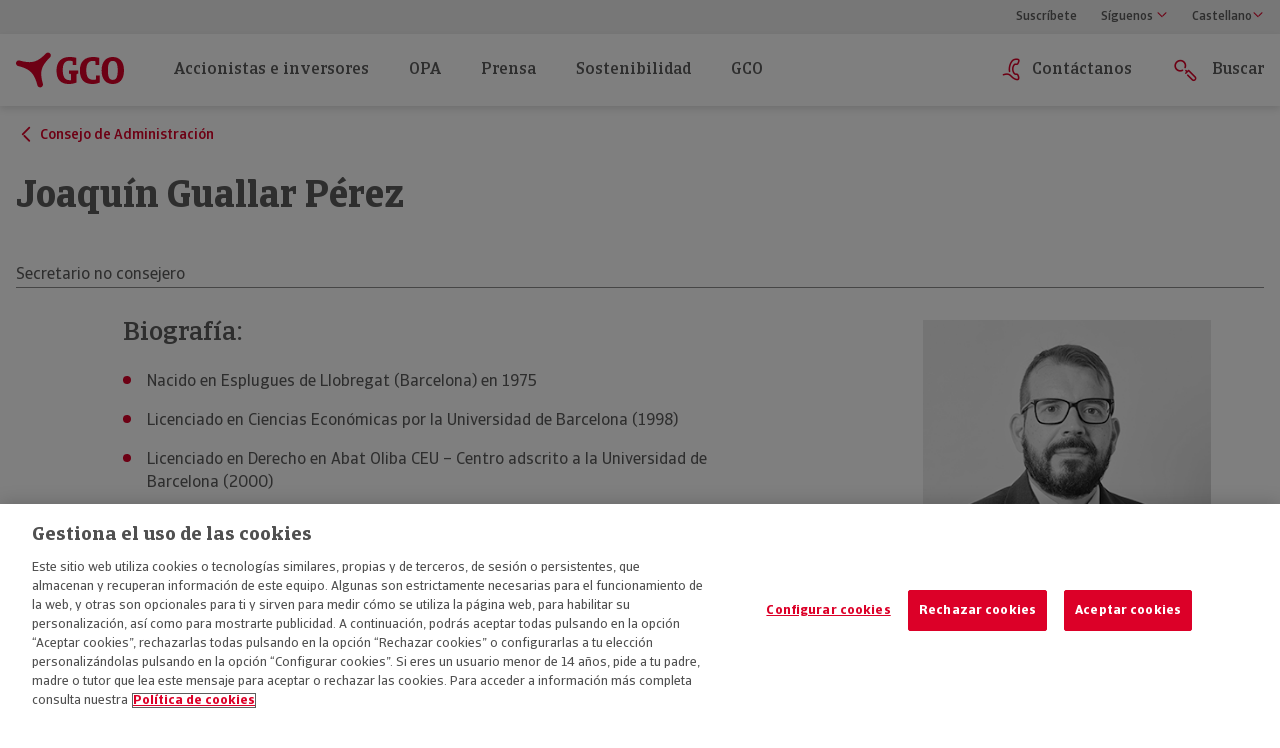

--- FILE ---
content_type: text/html
request_url: https://www.grupocatalanaoccidente.com/accionistas-inversores/gobierno/joaquin-guallar-perez
body_size: 375
content:
<html><head><script type="text/javascript">(function(){ if (typeof(___zen) === "undefined") {setTimeout(arguments.callee, 50); return; }___zen.hic("__ZEHIC8795", 1767672852, 3, 15, 60); })()</script><script type="text/javascript" async="async" src="/__zenedge/assets/hic.js?v=1674207422"></script></head><body><script type="text/javascript" async="async" src="/__zenedge/assets/f.js?v=1674207422"></script><script>(function () { var v = 1767672852 * 3.1415926535898; v = Math.floor(v); document.cookie = "__zjc7272="+v+"; expires=Tue, 06 Jan 2026 04:16:12 UTC; path=/"; window.location='https:\/\/www.gco.com\/accionistas-inversores\/gobierno\/joaquin-guallar-perez'})()</script></body></html>

--- FILE ---
content_type: text/html; charset=UTF-8
request_url: https://www.gco.com/accionistas-inversores/gobierno/joaquin-guallar-perez
body_size: 9994
content:
<!DOCTYPE html>
		<html lang="es">
			<head>
	    <meta charset="utf-8">
	    <meta name="viewport" content="width=device-width, initial-scale=1, shrink-to-fit=no">
	    <link rel="stylesheet" type="text/css" href="/public/gco/assets/css/vendor.css?v=1.6" media="all"/>
	    <link rel="stylesheet" type="text/css" href="/public/gco/assets/css/main.css?v=1.6" media="all"/>
	    <script src="/public/gco/assets/js/jquery-3.5.1.min.js"></script>
	    <script type="text/javascript" src="https://tools.euroland.com/tools/common/eurolandiframeautoheight/eurolandtoolsintegrationobject.js"></script>
	    
	    <link rel="canonical" href="https://www.gco.com/accionistas-inversores/gobierno/joaquin-guallar-perez" />
					<link rel="alternate" hreflang="ca" href="https://www.gco.com/cat/accionistes-inversors/govern/joaquin-guallar-perez"/>
					<link rel="alternate" hreflang="en" href="https://www.gco.com/eng/shareholders-investors/government/joaquin-guallar-perez"/>
					<link rel="alternate" hreflang="es" href="https://www.gco.com/accionistas-inversores/gobierno/joaquin-guallar-perez"/>
	    
	    <meta name="robots" content="INDEX, FOLLOW" /><meta name="description" content="Conoce a Joaquín Guallar Pérez" />
	    <title>Joaquín Guallar Pérez - Secretario no consejero</title>
	<script>
		var dataLayer = (typeof dataLayer !== 'undefined') ? dataLayer : [];
			dataLayer.push({'dl_environment':'prod',
							'dl_domain':'www.gco.com',
							'TipoPagina':'N/A',
							'TipoCliente':'N/A',
							'Idioma':'es',								
							'TipoBlog':undefined});
		var idiomas = {es:"Castellano",en:"English",ca:"Català"};  
	</script>
	
	<!-- Google Tag Manager -->
	<script>
		(function(w,d,s,l,i){
			w[l]=w[l]||[];
			w[l].push({'gtm.start':new Date().getTime(),event:'gtm.js'});
			var f=d.getElementsByTagName(s)[0],j=d.createElement(s),dl=l!='dataLayer'?'&l='+l:'';
			j.async=true;
			j.src='https://www.googletagmanager.com/gtm.js?id='+i+dl;
			f.parentNode.insertBefore(j,f);
		})(window,document,'script','dataLayer','GTM-KB82DT7');
	</script>
	<!-- End Google Tag Manager -->
	
				<script>var bpc = false;</script>
			<script type="text/javascript">(function(){ if (typeof(___zen) === "undefined") {setTimeout(arguments.callee, 50); return; }___zen.hic("__ZEHIC1167", 1767672853, 3, 15, 60); })()</script><script type="text/javascript" async="async" src="/__zenedge/assets/hic.js?v=1674207422"></script></head>
			<body>								
				<header id="nav_top" class="">
			    <div class="container">
			        <div class="row d-flex flex-row align-items-center justify-content-between">
			            <div class="mobile-col col-6 d-flex d-lg-none">
			                <div class="mobile-menu-btn">
			                    <span class="icon-icon-menu"></span>
			                </div>
			            </div>
			            <div class="mobile-col col-12 d-flex d-lg-none">
			                <a href="https://www.gco.com" class="logo-btn"><img src="https://www.gco.com/img/esp/gco/ll/gco/gco_web_118x42.svg" class="d-block" alt="GCO">
			                </a>
			            </div>			            
			          	<div class="mobile-col col-6 d-flex d-lg-none"></div>			            					
			            <div class="col d-none d-lg-block">
			                <ul id="menu-top" class="d-flex flex-row justify-content-end"><li id="newsLink">
				                        <a href="/newsletter" class="link ">
				                        	Suscríbete
				                        </a>
				                    </li><li class="tooltipbtn">
			                        <a href="#" class="link ">
			                            Síguenos
			                            <span class="icon-icon-arrow-down1"></span>
			                        </a>
			                        <ul class="tooltip tooltiplist"><li>
							                                <a href="https://twitter.com/GCO_news" class="d-flex align-items-center" target="_blank">
							                                    <span class="icon-twitter"></span>
							                                    <span class="text">X</span>
							                                </a>
						                            	</li><li>
							                                <a href="https://www.linkedin.com/company/gco-news/" class="d-flex align-items-center" target="_blank">
							                                    <span class="icon-linkedin"></span>
							                                    <span class="text">Linkedin</span>
							                                </a>
						                            	</li><li>
							                                <a href="https://www.youtube.com/@gco_news" class="d-flex align-items-center" target="_blank">
							                                    <span class="icon-youtube"></span>
							                                    <span class="text">YouTube</span>
							                                </a>
						                            	</li></ul>
		                        </li>			                                    
			                    <li class="tooltipbtn">
			                        <a href="#" class="link " id="current-lang">
				                    	<span class="icon-icon-arrow-down1"></span>
			                        </a>
			                        <ul id="listlangs" class="tooltip tooltiplist">			                        
			                        </ul>
			                    </li>
	              			</ul>
	            		</div>
		        </div>
		    </div>
		</header>
	<nav class="d-md-flex flex-lg-row align-items-lg-center " id="main_menu">
     <div class="container">
      <div class="row">	<div class="menu col-24 d-lg-flex flex-lg-row align-items-lg-center">
						                	<div class="logo">
						                		<a href="https://www.gco.com">
							                    	<img src="https://www.gco.com/img/esp/gco/ll/gco/gco_web_118x42.svg" class="d-block" alt="GCO">
							                    </a>
						                	</div>
						                	<ul id="primary-menu" class="level0 d-lg-flex flex-lg-row align-items-lg-center">
															<li>
								                        		<a href="#" class="link ">Accionistas e inversores</a><div class="submenu">
												                            <div class="container">
												                                <div class="row d-lg-flex flex-lg-row align-items-lg-center">
												                                    <div class="level1 offset-xl-2">
											                                        	<ul>
												                                        	<li>
																								<a href="#" class="link return-link d-flex d-lg-none col-lg-7 col-xl-5">
																								  	Accionistas e inversores													  
																								</a>
																	  						</li>																																								
																					
																										<li>
																														
																														<a href="https://www.gco.com/accionistas-inversores/informes/2025" class="link col-lg-7 col-xl-5">Informes y resultados</a><div class="level3"><div class="list-simple-container list-menu"><h3>Última publicación</h3>
				<ul class="list-simple"><li class="download-carrier">
			<a href="https://www.gco.com/doc/esp/gco/9m-2025-presentacion-resultados/301025_presentacion_resultados_9m_esp.pdf" class="file-download slim-download-link">
	    		<span class="icon-icon-libreta"></span>
	    		<span class="file-download_info"><span class="title">9M 2025 Presentación resultados</span><span class="info">PDF | 17 Mb</span>
	    		</span>
	  		</a>
			</li><li class="download-carrier">
			<a href="https://www.gco.com/doc/esp/gco/informe-financiero-anual-consolidado/informe_financiero_anual_consolidado_2024.pdf" class="file-download slim-download-link">
	    		<span class="icon-icon-libreta"></span>
	    		<span class="file-download_info"><span class="title">Informe financiero anual Consolidado</span><span class="info">PDF | 21,5 Mb</span>
	    		</span>
	  		</a>
			</li><li class="download-carrier">
			<a href="https://www.gco.com/doc/esp/gco/2024-informe-de-sostenibilidad-einf-/informe_sostenibilidad_gco_2024.pdf" class="file-download slim-download-link">
	    		<span class="icon-icon-libreta"></span>
	    		<span class="file-download_info"><span class="title">2024 Informe de sostenibilidad-EINF </span><span class="info">PDF | 7,70 Mb</span>
	    		</span>
	  		</a>
			</li><li class="download-carrier"> 		
  		<a href="https://doc.gco.com/videos/WCC005064" target="_blank" class="file-download webcast expanded-content ">
			<span class="icon-icon-webcast"></span>
			<span class="file-download_info"><span class="title">12M 2024 Presentación de resultados</span><span class="info">Webcast</span></span>
		</a>
		</li>
			  	</ul>
					<div class="btn-carrier">
						<a href="https://www.gco.com/accionistas-inversores/informes/2025" class="btn followBtn">
						Ver todos
						<span class="icon-icon-arrow-right1"></span>
					</a>
				  	</div>
			</div>
																												</div></li>																																								
																					
																										<li>																												
																																																																																		
																												<a href="https://www.gco.com/informacion-financiera" class="link col-lg-7 col-xl-5">Información financiera<span class="icon-icon-arrow-right1"></span>
																														
																														</a> 
																														
																														<div class="level2 offset-xl-5 offset-7">
																															<ul>
																																<li>
																																  	<a href="#" class="link return-link-2 d-flex d-lg-none col-lg-7 col-xl-5">Información financiera</a>
																																</li>
																															<li>
																																				<a href='https://www.gco.com/accionistas-inversores' class="link col-lg-7 col-xl-7">Principales magnitudes financieras</a></li>																																				
																																					<li>	
																																						<a href="https://www.gco.com/accionistas-inversores/ratings/2025" class="link col-lg-7 col-xl-5">Ratings</a>
																																					</li><li>
																																				<a href='https://www.gco.com/accionistas-inversores/rankings' class="link col-lg-7 col-xl-7">Ranking y evolución del sector</a></li><li>
																																				<a href='https://www.gco.com/accionistas-inversores/pago-proveedores-m' class="link col-lg-7 col-xl-7">Periodo medio pago proveedores</a></li></ul>
																														</div>																	
																																<div class="level3">																								
																																 	<div class="magnitude-block ">
						<h3>Magnitudes financieras</h3>
						<p>Volumen de negocio</p><div class="number-unit">
							<span class="magnitude number ">5.997,7</span>
							<span class="magnitude unit ">M€</span></div><div class="magnitude increase">
							<span class="magnitude increase-number ">+3,5%</span><span class="icon-icon-triangle-up"></span></div></div>
																																</div>																																								
																					
																										<li>																												
																																																																																		
																												<a href="https://www.gco.com/accionistas-inversores/accion" class="link col-lg-7 col-xl-5">La acción de GCO<span class="icon-icon-arrow-right1"></span>
																														
																														</a> 
																														
																														<div class="level2 offset-xl-5 offset-7">
																															<ul>
																																<li>
																																  	<a href="#" class="link return-link-2 d-flex d-lg-none col-lg-7 col-xl-5">La acción de GCO</a>
																																</li>
																															<li>
																																				<a href='https://www.gco.com/accionistas-inversores/accion/evolucion-cotizacion' class="link col-lg-7 col-xl-7">Evolución de la acción</a></li><li>
																																				<a href='https://www.gco.com/accionistas-inversores/accion/stock-autocartera-capital' class="link col-lg-7 col-xl-7">Estructura de capital</a></li><li>
																																				<a href='https://www.gco.com/accion/dividendos' class="link col-lg-7 col-xl-7">Evolución de dividendos</a></li></ul>
																														</div>																																								
																					
																										<li>																												
																																																																																		
																												<a href="https://www.gco.com/accionistas-inversores/calendario" class="link col-lg-7 col-xl-5">Calendario de eventos</a>
																																<div class="level3">
						 																											<div class="next-event-module">
						<h3>Presentación de resultados 9M2025</h3>
					<div class="event"><div class="calendar-day">
								<div class="month">octubre</div>
								<div class="day">30</div>
								<div class="year">2025</div>
							</div>
							<div class="event-details"><p class="info time"><span class="icon-icon-reloj"></span>16:30 CET</p><div class="tooltipbtn-click">
										<a href="#" class="info add-link"><span class="icon-icon-calendar"></span>Añadir al calendario</a><ul class="tooltip tooltiplist">
											<li>
			   									<a href="http://www.google.com/calendar/event?action=TEMPLATE&text=Presentaci%C3%B3n+de+resultados+9M2025&dates=20251030T153000Z/20251030T153000Z&details=Presentaci%C3%B3n+de+resultados+9M2025&location=" class="d-flex align-items-center" target="_blank"><span class="text">Google calendar</span></a>
			   								</li>
			   								<li>
			   									<a href="https://www.gco.com/2025-10-30_153000/presentacion-de-resultados-9m2025.ics" class="d-flex align-items-center" target="_blank"><span class="text">Outlook</span></a>
			   								</li>
			   								<li>
			   									<a href="http://calendar.yahoo.com/?v=60&title=Presentaci%C3%B3n+de+resultados+9M2025&st=20251030T153000Z&desc=Presentaci%C3%B3n+de+resultados+9M2025&in_loc=&DUR=0000" class="d-flex align-items-center" target="_blank"><span class="text">Yahoo</span></a>
			   								</li>
			   							</ul>
		   							</div>
							</div></div></div>
																																</div>																																								
																					
																										<li>																												
																																																																																		
																												<a href="https://www.gco.com/accionistas-inversores/informaciones-cnmv" class="link col-lg-7 col-xl-5">Información a la CNMV<span class="icon-icon-arrow-right1"></span>
																														
																														</a> 
																														
																														<div class="level2 offset-xl-5 offset-7">
																															<ul>
																																<li>
																																  	<a href="#" class="link return-link-2 d-flex d-lg-none col-lg-7 col-xl-5">Información a la CNMV</a>
																																</li>
																																																																			
																																					<li>	
																																						<a href="https://www.gco.com/accionistas-inversores/hechos-relevantes/2020" class="link col-lg-7 col-xl-5">Hechos relevantes</a>
																																					</li>																																				
																																					<li>	
																																						<a href="https://www.gco.com/accionistas-inversores/informacion-privilegiada" class="link col-lg-7 col-xl-5">Informaciones privilegiadas</a>
																																					</li>																																				
																																					<li>	
																																						<a href="https://www.gco.com/accionistas-inversores/informaciones-relevantes-2025" class="link col-lg-7 col-xl-5">Otras informaciones relevantes</a>
																																					</li></ul>
																														</div>																	
																																<div class="level3">																								
																																 	
				<div class="multimedia-gallery-menu">
					<h3>Última información a la CNMV</h3>
					<p>Informaciones relevantes remitidas a la Comisión Nacional del Mercado de Valores (CNMV) </p>				
				</div>
																																</div>																																								
																					
																										<li>																												
																																																																																		
																												<a href="https://www.gco.com/accionistas-inversores/gobierno" class="link col-lg-7 col-xl-5">Estructura de gobierno<span class="icon-icon-arrow-right1"></span>
																														
																														</a> 
																														
																														<div class="level2 offset-xl-5 offset-7">
																															<ul>
																																<li>
																																  	<a href="#" class="link return-link-2 d-flex d-lg-none col-lg-7 col-xl-5">Estructura de gobierno</a>
																																</li>
																															<li>
																																				<a href='https://www.gco.com/accionistas-inversores/gobierno/consejo-administracion' class="link col-lg-7 col-xl-7">Consejo de Administración</a></li>																																				
																																					<li>	
																																						<a href="https://www.gco.com/accionistas-inversores/gobierno/junta-general-accionistas/2025" class="link col-lg-7 col-xl-5">Juntas Generales de Accionistas</a>
																																					</li>																																				
																																					<li>	
																																						<a href="https://www.gco.com/accionistas-inversores/gobierno/informe-anual/2024" class="link col-lg-7 col-xl-5">Informes anuales </a>
																																					</li><li>
																																				<a href='https://www.gco.com/accionistas-inversores/gobierno/gobierno-corporativo' class="link col-lg-7 col-xl-7">Gobierno corporativo</a></li></ul>
																														</div>																	
																																<div class="level3">																								
																																 	<div class="list-simple-container list-menu"><h3>Últimos informes anuales</h3>
				<ul class="list-simple"><li class="download-carrier">
			<a href="https://www.gco.com/doc/esp/gco/informe-anual-de-gobierno-corporativo-2024/informe_anual_gobierno_corporativo_2024.pdf" class="file-download slim-download-link">
	    		<span class="icon-icon-libreta"></span>
	    		<span class="file-download_info"><span class="title">Informe Anual de Gobierno Corporativo 2024</span><span class="info">PDF | 359 Kb</span>
	    		</span>
	  		</a>
			</li><li class="download-carrier">
			<a href="https://www.gco.com/doc/esp/gco/informe-anual-sobre-remuneraciones-de-los-consejeros-2024/informe_remuneraciones_consejeros_2024.pdf" class="file-download slim-download-link">
	    		<span class="icon-icon-libreta"></span>
	    		<span class="file-download_info"><span class="title">Informe anual sobre remuneraciones de los consejeros 2024</span><span class="info">PDF | 181 Kb</span>
	    		</span>
	  		</a>
			</li><li class="download-carrier">
			<a href="https://www.gco.com/doc/esp/gco/informe-sobre-operaciones-vinculadas-2024/informe_ca_operaciones_vinculadas_2024.pdf" class="file-download slim-download-link">
	    		<span class="icon-icon-libreta"></span>
	    		<span class="file-download_info"><span class="title">Informe sobre operaciones vinculadas 2024</span><span class="info">PDF | 678 Kb</span>
	    		</span>
	  		</a>
			</li>
			  	</ul>
					<div class="btn-carrier">
						<a href="https://www.gco.com/accionistas-inversores/gobierno/informe-anual/2022" class="btn followBtn">
						Ver todos
						<span class="icon-icon-arrow-right1"></span>
					</a>
				  	</div>
			</div>
																																</div>																																								
																					
																										<li>																												
																																																																																		
																												<a href="#" class="link col-lg-7 col-xl-5">Contacto<span class="icon-icon-arrow-right1"></span>
																														
																														</a> 
																														
																														<div class="level2 offset-xl-5 offset-7">
																															<ul>
																																<li>
																																  	<a href="#" class="link return-link-2 d-flex d-lg-none col-lg-7 col-xl-5">Contacto</a>
																																</li>
																															<li>
																																				<a href='https://www.gco.com/contacto-analistas-inversores' class="link col-lg-7 col-xl-7">Contacto analistas</a></li><li>
																																				<a href='https://www.gco.com/contacto-accionistas' class="link col-lg-7 col-xl-7">Contacto accionistas</a></li></ul>
																														</div></ul>
																					</div>
																				</div>
																			</div>
																		</div>
															</li>
															<li>
								                        		<a href="#" class="link ">OPA</a><div class="submenu">
												                            <div class="container">
												                                <div class="row d-lg-flex flex-lg-row align-items-lg-center">
												                                    <div class="level1 offset-xl-2">
											                                        	<ul>
												                                        	<li>
																								<a href="#" class="link return-link d-flex d-lg-none col-lg-7 col-xl-5">
																								  	OPA													  
																								</a>
																	  						</li>																																								
																					
																										<li>
																														
																														<a href="https://www.gco.com/opa/informacion" class="link col-lg-7 col-xl-5">Información OPA</a></li></ul>
																					</div>
																				</div>
																			</div>
																		</div>
															</li>
															<li>
								                        		<a href="#" class="link ">Prensa</a><div class="submenu">
												                            <div class="container">
												                                <div class="row d-lg-flex flex-lg-row align-items-lg-center">
												                                    <div class="level1 offset-xl-2">
											                                        	<ul>
												                                        	<li>
																								<a href="#" class="link return-link d-flex d-lg-none col-lg-7 col-xl-5">
																								  	Prensa													  
																								</a>
																	  						</li>																																								
																					
																										<li>																												
																																																																																		
																												<a href="https://www.gco.com/prensa" class="link col-lg-7 col-xl-5">Sala de prensa</a>
																																<div class="level3">
						 																											<div class="press-note-module">
						<h3>Las compañías de negocio tradicional de Grupo Catalana Occidente se unifican en la nueva marca Occident </h3>
					<div class="note-details">	                	
							<span class="date">23/02/2023</span> | <span class="author">GCO</span>
					</div>
					<div class="download-carrier">
					</div>
				</div>
																																</div>																																								
																					
																										<li>																												
																																																																																		
																												<a href="https://www.gco.com/contacto-prensa" class="link col-lg-7 col-xl-5">Contacto prensa y medios</a>
																																<div class="level3">
						 																											<div class="contact-module "><div class="contact-module">
									<h3>Contacto prensa y medios</h3>
								<div class="person-element">
									<div class="img-carrier"><img src="https://www.gco.com/img/esp/gco/ilg/jone-paredes/jone-paredes-comunicacion-gco.jpg" alt="Jone Paredes">

									</div><p class="person-name">Jone Paredes</p>
								</div>
								<div class="contact-info"><p class="info mail"><span class="icon-icon-phone-sobre-4"></span>comunicacion@gco.com</p>
								</div>
							</div></div>
																																</div></ul>
																					</div>
																				</div>
																			</div>
																		</div>
															</li>
															<li>
								                        		<a href="#" class="link ">Sostenibilidad</a><div class="submenu">
												                            <div class="container">
												                                <div class="row d-lg-flex flex-lg-row align-items-lg-center">
												                                    <div class="level1 offset-xl-2">
											                                        	<ul>
												                                        	<li>
																								<a href="#" class="link return-link d-flex d-lg-none col-lg-7 col-xl-5">
																								  	Sostenibilidad													  
																								</a>
																	  						</li>																																								
																					
																										<li>																												
																																																																																		
																												<a href="https://www.gco.com/estrategia-de-sostenibilidad" class="link col-lg-7 col-xl-5">Estrategia de sostenibilidad<span class="icon-icon-arrow-right1"></span>
																														
																														</a> 
																														
																														<div class="level2 offset-xl-5 offset-7">
																															<ul>
																																<li>
																																  	<a href="#" class="link return-link-2 d-flex d-lg-none col-lg-7 col-xl-5">Estrategia de sostenibilidad</a>
																																</li>
																															<li>
																																				<a href='https://www.gco.com/compromiso-sostenibilidad' class="link col-lg-7 col-xl-7">Compromiso con la sostenibilidad</a></li><li>
																																				<a href='https://www.gco.com/organos-de-gobierno' class="link col-lg-7 col-xl-7">Órganos de gobierno</a></li><li>
																																				<a href='https://www.gco.com/asuntos-materiales' class="link col-lg-7 col-xl-7">Asuntos materiales</a></li><li>
																																				<a href='https://www.gco.com/grupos-interes' class="link col-lg-7 col-xl-7">Grupos de interés</a></li><li>
																																				<a href='https://www.gco.com/alianzas-internacionales' class="link col-lg-7 col-xl-7">Alianzas internacionales</a></li></ul>
																														</div>																																								
																					
																										<li>																												
																																																																																		
																												<a href="#" class="link col-lg-7 col-xl-5">Información no financiera<span class="icon-icon-arrow-right1"></span>
																														
																														</a> 
																														
																														<div class="level2 offset-xl-5 offset-7">
																															<ul>
																																<li>
																																  	<a href="#" class="link return-link-2 d-flex d-lg-none col-lg-7 col-xl-5">Información no financiera</a>
																																</li>
																															<li>
																																				<a href='https://www.gco.com/informacion-no-financiera/informes' class="link col-lg-7 col-xl-7">Informes</a></li><li>
																																				<a href='https://www.gco.com/informacion-no-financiera/politicas' class="link col-lg-7 col-xl-7">Políticas</a></li><li>
																																				<a href='https://www.gco.com/divulgacion-sostenibilidad' class="link col-lg-7 col-xl-7">Divulgación sobre sostenibilidad</a></li></ul>
																														</div>																																								
																					
																										<li>																												
																																																																																		
																												<a href="https://www.gco.com/etica-y-transparencia" class="link col-lg-7 col-xl-5">Buen gobierno<span class="icon-icon-arrow-right1"></span>
																														
																														</a> 
																														
																														<div class="level2 offset-xl-5 offset-7">
																															<ul>
																																<li>
																																  	<a href="#" class="link return-link-2 d-flex d-lg-none col-lg-7 col-xl-5">Buen gobierno</a>
																																</li>
																															<li>
																																				<a href='https://www.gco.com/etica-grupo' class="link col-lg-7 col-xl-7">Ética en GCO</a></li><li>
																																				<a href='https://www.gco.com/verificacion-cumplimiento' class="link col-lg-7 col-xl-7">Verificación del Cumplimiento</a></li><li>
																																				<a href='https://www.gco.com/defensa-del-cliente-y-canal-de-denuncias' class="link col-lg-7 col-xl-7">Defensa del Cliente y Canal de Denuncias</a></li></ul>
																														</div>																																								
																					
																										<li>																												
																																																																																		
																												<a href="https://www.gco.com/finanzas-sostenibles" class="link col-lg-7 col-xl-5">Negocio sostenible<span class="icon-icon-arrow-right1"></span>
																														
																														</a> 
																														
																														<div class="level2 offset-xl-5 offset-7">
																															<ul>
																																<li>
																																  	<a href="#" class="link return-link-2 d-flex d-lg-none col-lg-7 col-xl-5">Negocio sostenible</a>
																																</li>
																															<li>
																																				<a href='https://www.gco.com/negocio-sostenible' class="link col-lg-7 col-xl-7">Sostenibilidad en los productos</a></li><li>
																																				<a href='https://www.gco.com/inversion-sostenible' class="link col-lg-7 col-xl-7">Sostenibilidad en la inversión</a></li></ul>
																														</div>																																								
																					
																										<li>																												
																																																																																		
																												<a href="https://www.gco.com/compromiso-social" class="link col-lg-7 col-xl-5">Compromiso social<span class="icon-icon-arrow-right1"></span>
																														
																														</a> 
																														
																														<div class="level2 offset-xl-5 offset-7">
																															<ul>
																																<li>
																																  	<a href="#" class="link return-link-2 d-flex d-lg-none col-lg-7 col-xl-5">Compromiso social</a>
																																</li>
																															<li>
																																				<a href='https://www.gco.com/empleo_responsable' class="link col-lg-7 col-xl-7">Empleo responsable</a></li><li>
																																				<a href='https://www.gco.com/contribucion-sociedad' class="link col-lg-7 col-xl-7">Contribución a la sociedad</a></li></ul>
																														</div>																																								
																					
																										<li>																												
																																																																																		
																												<a href="https://www.gco.com/medio-ambiente" class="link col-lg-7 col-xl-5">Responsabilidad medioambiental<span class="icon-icon-arrow-right1"></span>
																														
																														</a> 
																														
																														<div class="level2 offset-xl-5 offset-7">
																															<ul>
																																<li>
																																  	<a href="#" class="link return-link-2 d-flex d-lg-none col-lg-7 col-xl-5">Responsabilidad medioambiental</a>
																																</li>
																															<li>
																																				<a href='https://www.gco.com/cambio-climatico' class="link col-lg-7 col-xl-7">Cambio climático</a></li><li>
																																				<a href='https://www.gco.com/medioambiente' class="link col-lg-7 col-xl-7">Medioambiente</a></li></ul>
																														</div></ul>
																					</div>
																				</div>
																			</div>
																		</div>
															</li>
															<li>
								                        		<a href="#" class="link ">GCO</a><div class="submenu">
												                            <div class="container">
												                                <div class="row d-lg-flex flex-lg-row align-items-lg-center">
												                                    <div class="level1 offset-xl-2">
											                                        	<ul>
												                                        	<li>
																								<a href="#" class="link return-link d-flex d-lg-none col-lg-7 col-xl-5">
																								  	GCO													  
																								</a>
																	  						</li>																																								
																					
																										<li>																												
																																																																																		
																												<a href="https://www.gco.com/quienes-somos-gco" class="link col-lg-7 col-xl-5">Conócenos</a>
																																<div class="level3">
						 																											
				<div class="multimedia-gallery-menu">
					<h3>Conócenos</h3>
					<p>GCO es uno de los líderes del sector asegurador español y del seguro de crédito en el mundo</p>				
				</div>
																																</div>																																								
																					
																										<li>																												
																																																																																		
																												<a href="https://www.gco.com/marcas" class="link col-lg-7 col-xl-5">Marcas<span class="icon-icon-arrow-right1"></span>
																														
																														</a> 
																														
																														<div class="level2 offset-xl-5 offset-7">
																															<ul>
																																<li>
																																  	<a href="#" class="link return-link-2 d-flex d-lg-none col-lg-7 col-xl-5">Marcas</a>
																																</li>
																															<li>
																																				<a href='https://www.gco.com/marcas/seguros-catalana-occidente' class="link col-lg-7 col-xl-7">Occident</a></li><li>
																																				<a href='https://www.gco.com/marcas/credito-y-caucion' class="link col-lg-7 col-xl-7">Crédito y Caución</a></li><li>
																																				<a href='https://www.gco.com/marcas/atradius' class="link col-lg-7 col-xl-7">Atradius</a></li><li>
																																				<a href='https://www.gco.com/marcas/memora' class="link col-lg-7 col-xl-7">Mémora</a></li></ul>
																														</div>																	
																																<div class="level3">																								
																																 	
				<div class="multimedia-gallery-menu">
					<h3>Marcas</h3>
					<p>A través de sus marcas comerciales, GCO dispone de una amplia gama de productos y servicios, y de una red de agentes profesionales preparados para ofrecer protección y seguridad a las personas y a las empresas.</p>				
				</div>
																																</div>																																								
																					
																										<li>																												
																																																																																		
																												<a href="https://www.gco.com/estrategia-y-modelo-de-negocio" class="link col-lg-7 col-xl-5">Estrategia</a>
																																<div class="level3">
						 																											
				<div class="multimedia-gallery-menu">
					<h3>Estrategia</h3>
					<p>Ser líderes en proteger y acompañar a las personas y a las empresas en todas las etapas de su vida, para asegurar su tranquilidad en el presente y su confianza en el futuro.</p>				
				</div>
																																</div>																																								
																					
																										<li>																												
																																																																																		
																												<a href="https://www.gco.com/valores" class="link col-lg-7 col-xl-5">Valores</a>
																																<div class="level3">
						 																											
				<div class="multimedia-gallery-menu">
					<h3>Valores</h3>
					<p>Las claves culturales definen los valores comunes que explican la manera de ser y de hacer de GCO y de sus entidades.</p>				
				</div>
																																</div>																																								
																					
																										<li>																												
																																																																																		
																												<a href="https://www.gco.com/historia" class="link col-lg-7 col-xl-5">Historia</a>
																																<div class="level3">
						 																											
				<div class="multimedia-gallery-menu">
					<h3>Historia</h3>
					<p>En sus 160 años de historia, GCO ha experimentado un crecimiento constante, permaneciendo fiel a su esencia genuinamente aseguradora.</p>				
				</div>
																																</div>																																								
																					
																										<li>
																													<a href="https://museo.grupocatalanaoccidente.com" class="link col-lg-7 col-xl-5" target="_blank">Museo</a></ul>
																					</div>
																				</div>
																			</div>
																		</div>
															</li>
																	
															
															<li class="ml-auto">
															  <a href="#" class="link ">
																  <span class="icon-icon-phone"></span>
																  Contáctanos
															  </a>
															
																<div class="submenu">
																
																	<div class="container">
																		<div class="row d-md-none d-flex">
																			<div class="level1">
																				<ul>
																					<li>
																  						<a href="#" class="link return-link d-flex d-lg-none col-lg-7 col-xl-5">Contáctanos
																  						</a>
																					</li>
																								
																									<li>
																										<a href='https://www.gco.com/contacto-analistas-inversores' class="link ">
																											
																										  		<span class="icon-icon-phone-sobre-4"></span>Analistas e inversores
																										</a>
																									</li>
																								
																									<li>
																										<a href='https://www.gco.com/contacto-accionistas' class="link ">
																											
																										  		<span class="icon-icon-phone-sobre-4"></span>Accionistas
																										</a>
																									</li>
																								
																									<li>
																										<a href='https://www.gco.com/contacto-prensa' class="link ">
																											
																										  		<span class="icon-icon-phone-sobre-4"></span>Prensa
																										</a>
																									</li>			
																				</ul>
																			</div>
																		</div>
																		<div class="row d-none d-md-flex">
																			<div class="col-lg-2"></div>
																																			
																							
																							<div class="col-lg-5 col-md-6 contact-element">						
																								<div class="content d-none d-md-block">
																									<div class="img-carrier"><img src="https://www.gco.com/img/esp/gco/ilg/contacto-para-analistas-e-inversores-grupo-catalana-occidente/gco_h_a01_contact_analistas.jpg" alt="Contacto para analistas e inversores Grupo Catalana Occidente">

																									</div>
																									<div class="text-block">
																										<h4 class="title">Analistas e inversores</h4>
																										<p class="excerpt"></p>
																										
																										<div class="see-more-carrier">
																											<a href='https://www.gco.com/contacto-analistas-inversores' class="see-more">Ver contacto<span class="icon-icon-arrow-right1"></span></a>
																										</div>
																									</div>
																								</div>
																							</div>
																							
																																			
																							
																							<div class="col-lg-5 col-md-6 contact-element">						
																								<div class="content d-none d-md-block">
																									<div class="img-carrier"><img src="https://www.gco.com/img/esp/gco/ilg/contacto-para-accionistas-grupo-catalana-occidente/gco_h_a01_contact_accionistas.jpg" alt="Contacto para accionistas Grupo Catalana Occidente">

																									</div>
																									<div class="text-block">
																										<h4 class="title">Accionistas</h4>
																										<p class="excerpt"></p>
																										
																										<div class="see-more-carrier">
																											<a href='https://www.gco.com/contacto-accionistas' class="see-more">Ver contacto<span class="icon-icon-arrow-right1"></span></a>
																										</div>
																									</div>
																								</div>
																							</div>
																							
																																			
																							
																							<div class="col-lg-5 col-md-6 contact-element">						
																								<div class="content d-none d-md-block">
																									<div class="img-carrier"><img src="https://www.gco.com/img/esp/gco/ilg/contacto-para-prensa-grupo-catalana-occidente/gco_h_a01_contact_prensa.jpg" alt="Contacto para prensa Grupo Catalana Occidente">

																									</div>
																									<div class="text-block">
																										<h4 class="title">Prensa</h4>
																										<p class="excerpt"></p>
																										
																										<div class="see-more-carrier">
																											<a href='https://www.gco.com/contacto-prensa' class="see-more">Ver contacto<span class="icon-icon-arrow-right1"></span></a>
																										</div>
																									</div>
																								</div>
																							</div>
																										
																		</div>
																	</div>
																</div>
															</li>
															<li class="alt-font">																					
															  	<a href="#" class="link search">
															  		<span class="icon-icon-search"></span>
															  		
															  			Buscar
															 	</a>
																<div class="submenu hidden-desk" id="menu-search-layer">
																	<div class="container">
																		<div class="row">
																			<div class="row d-lg-flex flex-lg-row align-items-lg-center">
																				<div class="level1 offset-xl-2">
																					<ul>
																						<li>
																							<a href="#" class="link return-link d-flex d-lg-none col-lg-7 col-xl-5">Buscar
																						  	</a>
																						</li>
																						<li class="search-li">
																							<form action="https://www.gco.com/buscar" method="post" class="mob-menu-search">
																								<input type="text" name="q" placeholder="¿Qué estás buscando?">
																								<input type="submit" id="submitbtn" value="Enviar">
																							</form>
																						</li>
																					</ul>
																				</div>
																			</div>
																		</div>
																	</div>
																</div>
															</li>
																
														  	<li class="hidden-link alt-font">																				  	
															  	<a href="#" class="link" id="ico-langM">
															  		<span class="icon-icon-idioma"></span>													  
															  	</a>

																<div class="submenu">
																	<div class="container">
																		<div class="row">
																			<div class="level1 language-selector">
																				<ul id="listlangsM">
																					<li>
																						<a href="#" class="link return-link d-flex d-lg-none col-lg-7 col-xl-5">																					  
																						
																				  			Idioma
																				  		
																						</a>
																					</li>
																					<li>																									
																						<a href="#" class="link col-lg-7 col-xl-5 current-lang" id="current-langM">
															   								<span class="icon-icon-arrow-right1"></span>
															  							</a>
																					</li>
																				</ul>
																			</div>
																		</div>
																	</div>
																</div>
													  		</li><li class="hidden-link alt-font">
																	<a href="https://www.gco.com/newsletter" class="link ">
																		<span class="icon-icon-phone-sobre-4"></span>
																		Newsletter 
																	</a>
															  	</li></ul>
											</div>
	  </div>						
			
		<div class="row hidden" id="buscar">
	      	<div class="col-24">
		        <form action="https://www.gco.com/buscar" method="post">
		        	<input type="text" name="q" placeholder="¿Qué estás buscando?" />
					<input type="submit" id="submitbtn" />
				</form>
				<button id="closebuscar"><span class="icon-icon-close"></span></button>
	      	</div>
	    </div>
		    
	 </div>
	</nav><main role="main"><div class="container">
	        <div class="row">
	            <div class="col">
	                <div class="main-header-block auto-height"><a href="https://www.gco.com/accionistas-inversores/gobierno/consejo-administracion" class="link link-to icon-left">
			<span class="icon-icon-arrow-left1"></span>
			<span class="text-link">Consejo de Administración</span>
		</a><div class="col-lg-15 title-container">
		                        <h1 class="">Joaquín Guallar Pérez</h1>
		                    </div></div>
	            </div>
	        </div><div class="row">
		            <div class="col">
		                <div class="link-container header-block align-items-center tooltipcarrier">
		                    <p class="cargo">Secretario no consejero</p>
		                </div>
		            </div>
		        </div><div class="row content-block"><div class="col-lg-6 offset-lg-3 order-lg-2"><div class="image-download">	
				<img src="https://www.gco.com/img/esp/gco/icgg/joaquin-guallar-perez/joaquin_guallar_perez.jpg" alt="Joaquín Guallar Pérez">
				<div class="info d-flex justify-content-between align-items-center"><span class="name">Joaquín Guallar Pérez</span></div>
			</div>
</div><div class="col-lg-12 offset-lg-2 text-container"><h2>Biograf&iacute;a:</h2>

<ul>
	<li>Nacido en Esplugues de Llobregat (Barcelona) en 1975</li>
	<li>Licenciado en Ciencias Econ&oacute;micas por la Universidad de Barcelona (1998)</li>
	<li>Licenciado en Derecho en Abat Oliba CEU &ndash; Centro adscrito a la Universidad de Barcelona (2000)</li>
	<li>Master en Derecho Internacional de los Negocios en ESADE (2001)</li>
	<li>Certificado de Suficiencia Investigadora &ndash; Doctorado en Estudios Internacionales de la Universidad de Barcelona (2000)</li>
	<li>Programa de Direcci&oacute;n General en el IESE (2021)</li>
	<li>Abogado del Ilustre Colegio de Sant Feliu de Llobregat (Barcelona)</li>
</ul>

<h2>Otros cargos relevantes:</h2>

<ul>
	<li>Director general legal&amp;corporativa del Grupo Catalana Occidente, S.A.</li>
	<li>Miembro del Comit&eacute; de Direcci&oacute;n de Gupo Catalana Occidente</li>
	<li>Secretario no consejero de Occident&nbsp;GCO S.A.U. de Seguros y Reaseguros</li>
	<li>Secretario no consejero de (i) Occident GCO Capital, Agencia de Valores, S.A.U.; (ii) Grupo Catalana Occidente Tecnolog&iacute;a y Servicios, AIE; (iii) Grupo Catalana Occidente Contact Center, AIE; (iv) Grupo Catalana Occidente Activos Inmobiliarios, S.L.; (v) GCO Ventures, S.L.U.; y (vi) Occident Hipotecaria, Establecimiento Financiero de Cr&eacute;dito, S.A.U.</li>
	<li>Consejero de (i) Grupo Compa&ntilde;&iacute;a Espa&ntilde;ola de Cr&eacute;dito y Cauci&oacute;n, S.L., (ii) Atradius NV, (iii) Atradius Cr&eacute;dito y Cauci&oacute;n, S.A. de Seguros y Reaseguros, (iv) Grupo Catalana Occidente Gesti&oacute;n de Activos, S.A.U. SGIIC; (v) Serveis Funeraris de Barcelona, S.A. e (vi) Occident Inversions, S.A.U. (Andorra)</li>
	<li>Vicesecretario no Consejero de Memora Servicios Funerarios, S.L.</li>
	<li>Secretario No Patrono de la Fundaci&oacute;n Occident</li>
</ul>

<h2>Experiencia profesional previa:</h2>

<ul>
	<li>Ha sido secretario y vicesecretario no consejero de m&uacute;ltiples consejos de administraci&oacute;n durante sus a&ntilde;os como abogado externo</li>
	<li>Abogado senior en Cuatrecasas Gon&ccedil;alves Pereira SLP (oficina de Barcelona) (2009-2013)</li>
	<li>Foreign Associate en el despacho Cravath Swaine &amp; Moore LLP (Nueva York) (2008-2009)</li>
	<li>Abogado asociado en Cuatrecasas Gon&ccedil;alves Pereira SLP (oficinas de Barcelona y Nueva York) (2001-2008)</li>
</ul>
<div class="swiper-container gallery-carousel swiper-p-notas-prensa press-note-sw">
			<div class="swiper-wrapper">
			</div>
		    <div class="sw-pagination-container d-none d-lg-flex">
		        <div class="sw-btn sw-btn-prev"></div>
		        <div class="swiper-pagination"></div>
		        <div class="sw-btn sw-btn-next"></div>
		    </div>
		</div></div>
	        </div>
		</div><div class="container">
	<div class="row block-links"><div class="col-md-9 offset-md-3">
				       	<div class="content prev d-flex align-items-center">
				           	<i class="icon-icon-arrow-left"></i>
				           	<div><p class="category">Accionistas e inversores</p><p class="title">María Assumpta Soler Serra</p></div>
				           	<a href="https://www.gco.com/accionistas-inversores/gobierno/maria-assumpta-soler-serra" class="link"></a>
				       	</div>
				   	</div><div class="col-md-9">
				       	<div class="content next d-flex align-items-center justify-content-start">
				           	<div><p class="category">Accionistas e inversores</p><p class="title">José Mª Serra Farré</p></div>
				           	<i class="icon-icon-arrow-right"></i>
				           	<a href="https://www.gco.com/accionistas-inversores/gobierno/jose-m-serra-farre" class="link"></a>
				       	</div>
				   	</div>
	</div></div></main>
	<footer>
		
				    <div class="newsletter">
				        <div class="container">
				            <div class="row">
				                <div class="col-md-10 offset-md-1 image"><img src="https://www.gco.com/img/esp/gco/ilg/detalle-edificio-oficinas-centrales/gco_d_a01_newletter.jpg" alt="Detalle edificio oficinas centrales">

				                </div>
				                <div class="col-md-12 content"><p class="title">Suscríbete a nuestra newsletter</p><p class="subtitle"><p>Reg&iacute;strate para recibir alertas de&nbsp;GCO sobre Informaciones a la CNMV, presentaciones, informes y/o&nbsp;fechas de futuros eventos.</p>
</p><a href='https://www.gco.com/newsletter' target='' title='Quiero suscribirme' class='btn fill medium arrow-right1'>
				   	<span class="text-link">Quiero suscribirme</span>
				    <span class="icon icon-icon-arrow-right1"></span>
				</a></div>
				            </div>
				        </div>
				    </div>	    
	    <footer class="page-footer">            
        	<div class="social">
							<a href="https://twitter.com/GCO_news" target="_blank" class="btn btn-rrss" title="X">
								<i class="icon-twitter"></i>
							</a>
							
							<a href="https://www.linkedin.com/company/gco-news/" target="_blank" class="btn btn-rrss" title="Linkedin">
								<i class="icon-linkedin"></i>
							</a>
							
							<a href="https://www.youtube.com/@gco_news" target="_blank" class="btn btn-rrss" title="YouTube">
								<i class="icon-youtube"></i>
							</a>
							</div>
	        <div class="footer-top">
	            <div class="container">
	                <div class="row">
						<dl class="list-footer col-md-5 offset-md-1"><dt>Sobre nosotros</dt><dd><a href='https://www.gco.com/quienes-somos-gco' target='' title='Conócenos' class='link'>
							<span>Conócenos</span>
					</a></dd><dd><a href='https://www.fundacionoccident.org' target='_blank' title='Fundación Occident' class='link'><span>Fundación Occident</span></a></dd></dl>
					
						<dl class="list-footer col-md-5"><dt>Nuestras marcas</dt><dd><a href='https://www.occident.com/' target='_blank' title='Occident' class='link'><span>Occident</span></a></dd><dd><a href='https://www.creditoycaucion.es/' target='_blank' title='Crédito y Caución' class='link'><span>Crédito y Caución</span></a></dd><dd><a href='https://group.atradius.com/' target='_blank' title='Atradius' class='link'><span>Atradius</span></a></dd><dd><a href='https://www.memora.es' target='_blank' title='Mémora' class='link'><span>Mémora</span></a></dd></dl>
					
						<dl class="list-footer col-md-5"><dt>Contáctanos</dt><dd><a href='https://www.gco.com/contacto-analistas-inversores' target='' title='Contacto analistas e inversores' class='link'>
							<span>Contacto analistas e inversores</span>
					</a></dd><dd><a href='https://www.gco.com/contacto-accionistas' target='' title='Contacto accionistas' class='link'>
							<span>Contacto accionistas</span>
					</a></dd><dd><a href='https://www.gco.com/contacto-prensa' target='' title='Contacto prensa y medios' class='link'>
							<span>Contacto prensa y medios</span>
					</a></dd></dl>
		                <div class="col-xs-12 col-md-7">
		                	<div class="logo">
		                	<img src="https://www.gco.com/img/esp/gco/ll/gco/gco_web_131x47.svg" class="d-inline-block" alt="GCO">
		                  	</div>
						</div>
	                </div>
	            </div>
	        </div>
	        <div class="footer-bottom">
	            <div class="container">
					<div class="d-flex offset-md-1 justify-content-between align-items-center">
							<nav>
								<ul><li><a href='https://www.gco.com/accesibilidad' target='' title='Accesibilidad' >
							<span>Accesibilidad</span>
					</a></li><li><a href='https://www.gco.com/aviso-legal' target='' title='Aviso legal' >
							<span>Aviso legal</span>
					</a></li><li><a href='https://www.gco.com/politica-de-privacidad' target='' title='Política de privacidad' >
							<span>Política de privacidad</span>
					</a></li><li><a href='https://www.gco.com/politica-de-cookies' target='' title='Política de cookies' >
							<span>Política de cookies</span>
					</a></li><li><a href='https://www.gco.com/codigo-etico' target='' title='Código ético' >
							<span>Código ético</span>
					</a></li>
									<li>
										<a id="footerCookiePreferenceCenter" title="Preferencia de cookies" data-tracking="click" data-tracking-context="footer" 
											data-tracking-type="link" href="javascript:void(0);" class="optanon-show-settings">Preferencia de cookies</a>
									</li>																							
								</ul>
							</nav>
						<div class="credits clearfix">
		                        <p class="left">© 2025 GCO</p>
	                    </div>
					</div>
	            </div>
	        </div>
	    </footer>
	</footer>
	
	<script type="text/javascript" src="/public/gco/assets/js/vendor.js?v=1.8"></script>
	<script type="text/javascript" src="/public/gco/assets/js/main.js?v=1.8"></script>
	<script type="text/javascript" src="/public/gco/assets/js/general-gco.js?v=1.8"></script>
	<script type="text/javascript" src="/public/gco/assets/js/jquery.validate.min.js"></script>
	<script type="text/javascript" src="/public/gco/assets/js/form-gco.js?v=1.8"></script>
	<script src="https://www.google.com/recaptcha/api.js?hl=es&onload=callBackCaptchaGCO&render=explicit"></script>
	
			<script type="text/javascript" async="async" src="/__zenedge/assets/f.js?v=1674207422"></script><script>(function () { var v = 1767672853 * 3.1415926535898; v = Math.floor(v); document.cookie = "__zjc4788="+v+"; expires=Tue, 06 Jan 2026 05:14:13 UTC; path=/"; })()</script></body>	
		</html>

--- FILE ---
content_type: text/css
request_url: https://www.gco.com/public/gco/assets/css/main.css?v=1.6
body_size: 23355
content:
@font-face{font-family:swiper-icons;src:url("data:application/font-woff;charset=utf-8;base64, [base64]//wADZ2x5ZgAAAywAAADMAAAD2MHtryVoZWFkAAABbAAAADAAAAA2E2+eoWhoZWEAAAGcAAAAHwAAACQC9gDzaG10eAAAAigAAAAZAAAArgJkABFsb2NhAAAC0AAAAFoAAABaFQAUGG1heHAAAAG8AAAAHwAAACAAcABAbmFtZQAAA/gAAAE5AAACXvFdBwlwb3N0AAAFNAAAAGIAAACE5s74hXjaY2BkYGAAYpf5Hu/j+W2+MnAzMYDAzaX6QjD6/4//Bxj5GA8AuRwMYGkAPywL13jaY2BkYGA88P8Agx4j+/8fQDYfA1AEBWgDAIB2BOoAeNpjYGRgYNBh4GdgYgABEMnIABJzYNADCQAACWgAsQB42mNgYfzCOIGBlYGB0YcxjYGBwR1Kf2WQZGhhYGBiYGVmgAFGBiQQkOaawtDAoMBQxXjg/wEGPcYDDA4wNUA2CCgwsAAAO4EL6gAAeNpj2M0gyAACqxgGNWBkZ2D4/wMA+xkDdgAAAHjaY2BgYGaAYBkGRgYQiAHyGMF8FgYHIM3DwMHABGQrMOgyWDLEM1T9/w8UBfEMgLzE////P/5//f/V/xv+r4eaAAeMbAxwIUYmIMHEgKYAYjUcsDAwsLKxc3BycfPw8jEQA/[base64]/uznmfPFBNODM2K7MTQ45YEAZqGP81AmGGcF3iPqOop0r1SPTaTbVkfUe4HXj97wYE+yNwWYxwWu4v1ugWHgo3S1XdZEVqWM7ET0cfnLGxWfkgR42o2PvWrDMBSFj/IHLaF0zKjRgdiVMwScNRAoWUoH78Y2icB/yIY09An6AH2Bdu/UB+yxopYshQiEvnvu0dURgDt8QeC8PDw7Fpji3fEA4z/PEJ6YOB5hKh4dj3EvXhxPqH/SKUY3rJ7srZ4FZnh1PMAtPhwP6fl2PMJMPDgeQ4rY8YT6Gzao0eAEA409DuggmTnFnOcSCiEiLMgxCiTI6Cq5DZUd3Qmp10vO0LaLTd2cjN4fOumlc7lUYbSQcZFkutRG7g6JKZKy0RmdLY680CDnEJ+UMkpFFe1RN7nxdVpXrC4aTtnaurOnYercZg2YVmLN/d/gczfEimrE/fs/bOuq29Zmn8tloORaXgZgGa78yO9/cnXm2BpaGvq25Dv9S4E9+5SIc9PqupJKhYFSSl47+Qcr1mYNAAAAeNptw0cKwkAAAMDZJA8Q7OUJvkLsPfZ6zFVERPy8qHh2YER+3i/BP83vIBLLySsoKimrqKqpa2hp6+jq6RsYGhmbmJqZSy0sraxtbO3sHRydnEMU4uR6yx7JJXveP7WrDycAAAAAAAH//wACeNpjYGRgYOABYhkgZgJCZgZNBkYGLQZtIJsFLMYAAAw3ALgAeNolizEKgDAQBCchRbC2sFER0YD6qVQiBCv/H9ezGI6Z5XBAw8CBK/m5iQQVauVbXLnOrMZv2oLdKFa8Pjuru2hJzGabmOSLzNMzvutpB3N42mNgZGBg4GKQYzBhYMxJLMlj4GBgAYow/P/PAJJhLM6sSoWKfWCAAwDAjgbRAAB42mNgYGBkAIIbCZo5IPrmUn0hGA0AO8EFTQAA") format("woff");font-weight:400;font-style:normal}:root{--swiper-theme-color:#007aff}.swiper-container{margin-left:auto;margin-right:auto;position:relative;overflow:hidden;list-style:none;padding:0;z-index:1}.swiper-container-vertical>.swiper-wrapper{flex-direction:column}.swiper-wrapper{position:relative;width:100%;height:100%;z-index:1;display:flex;transition-property:transform;box-sizing:content-box}.swiper-container-android .swiper-slide,.swiper-wrapper{transform:translateZ(0)}.swiper-container-multirow>.swiper-wrapper{flex-wrap:wrap}.swiper-container-multirow-column>.swiper-wrapper{flex-wrap:wrap;flex-direction:column}.swiper-container-free-mode>.swiper-wrapper{transition-timing-function:ease-out;margin:0 auto}.swiper-slide{flex-shrink:0;width:100%;height:100%;position:relative;transition-property:transform}.swiper-slide-invisible-blank{visibility:hidden}.swiper-container-autoheight,.swiper-container-autoheight .swiper-slide{height:auto}.swiper-container-autoheight .swiper-wrapper{align-items:flex-start;transition-property:transform,height}.swiper-container-3d{perspective:1200px}.swiper-container-3d .swiper-cube-shadow,.swiper-container-3d .swiper-slide,.swiper-container-3d .swiper-slide-shadow-bottom,.swiper-container-3d .swiper-slide-shadow-left,.swiper-container-3d .swiper-slide-shadow-right,.swiper-container-3d .swiper-slide-shadow-top,.swiper-container-3d .swiper-wrapper{transform-style:preserve-3d}.swiper-container-3d .swiper-slide-shadow-bottom,.swiper-container-3d .swiper-slide-shadow-left,.swiper-container-3d .swiper-slide-shadow-right,.swiper-container-3d .swiper-slide-shadow-top{position:absolute;left:0;top:0;width:100%;height:100%;pointer-events:none;z-index:10}.swiper-container-3d .swiper-slide-shadow-left{background-image:linear-gradient(270deg,rgba(0,0,0,.5),transparent)}.swiper-container-3d .swiper-slide-shadow-right{background-image:linear-gradient(90deg,rgba(0,0,0,.5),transparent)}.swiper-container-3d .swiper-slide-shadow-top{background-image:linear-gradient(0deg,rgba(0,0,0,.5),transparent)}.swiper-container-3d .swiper-slide-shadow-bottom{background-image:linear-gradient(180deg,rgba(0,0,0,.5),transparent)}.swiper-container-css-mode>.swiper-wrapper{overflow:auto;scrollbar-width:none;-ms-overflow-style:none}.swiper-container-css-mode>.swiper-wrapper::-webkit-scrollbar{display:none}.swiper-container-css-mode>.swiper-wrapper>.swiper-slide{scroll-snap-align:start start}.swiper-container-horizontal.swiper-container-css-mode>.swiper-wrapper{-ms-scroll-snap-type:x mandatory;scroll-snap-type:x mandatory}.swiper-container-vertical.swiper-container-css-mode>.swiper-wrapper{-ms-scroll-snap-type:y mandatory;scroll-snap-type:y mandatory}:root{--swiper-navigation-size:44px}.swiper-button-next,.swiper-button-prev{position:absolute;top:50%;width:27px;width:calc(var(--swiper-navigation-size)/44*27);height:44px;height:var(--swiper-navigation-size);margin-top:-22px;margin-top:calc(-1*var(--swiper-navigation-size)/2);z-index:10;cursor:pointer;display:flex;align-items:center;justify-content:center;color:var(--swiper-theme-color);color:var(--swiper-navigation-color,var(--swiper-theme-color))}.swiper-button-next.swiper-button-disabled,.swiper-button-prev.swiper-button-disabled{opacity:.35;cursor:auto;pointer-events:none}.swiper-button-next:after,.swiper-button-prev:after{font-family:swiper-icons;font-size:44px;font-size:var(--swiper-navigation-size);text-transform:none!important;letter-spacing:0;text-transform:none;font-feature-settings:normal,;font-variant:normal}.swiper-button-prev,.swiper-container-rtl .swiper-button-next{left:10px;right:auto}.swiper-button-prev:after,.swiper-container-rtl .swiper-button-next:after{content:"prev"}.swiper-button-next,.swiper-container-rtl .swiper-button-prev{right:10px;left:auto}.swiper-button-next:after,.swiper-container-rtl .swiper-button-prev:after{content:"next"}.swiper-button-next.swiper-button-white,.swiper-button-prev.swiper-button-white{--swiper-navigation-color:#fff}.swiper-button-next.swiper-button-black,.swiper-button-prev.swiper-button-black{--swiper-navigation-color:#000}.swiper-button-lock{display:none}.swiper-pagination{position:absolute;text-align:center;transition:opacity .3s;transform:translateZ(0);z-index:10}.swiper-pagination.swiper-pagination-hidden{opacity:0}.swiper-container-horizontal>.swiper-pagination-bullets,.swiper-pagination-custom,.swiper-pagination-fraction{bottom:10px;left:0;width:100%}.swiper-pagination-bullets-dynamic{overflow:hidden;font-size:0}.swiper-pagination-bullets-dynamic .swiper-pagination-bullet{transform:scale(.33);position:relative}.swiper-pagination-bullets-dynamic .swiper-pagination-bullet-active,.swiper-pagination-bullets-dynamic .swiper-pagination-bullet-active-main{transform:scale(1)}.swiper-pagination-bullets-dynamic .swiper-pagination-bullet-active-prev{transform:scale(.66)}.swiper-pagination-bullets-dynamic .swiper-pagination-bullet-active-prev-prev{transform:scale(.33)}.swiper-pagination-bullets-dynamic .swiper-pagination-bullet-active-next{transform:scale(.66)}.swiper-pagination-bullets-dynamic .swiper-pagination-bullet-active-next-next{transform:scale(.33)}.swiper-pagination-bullet{width:8px;height:8px;display:inline-block;border-radius:100%;background:#000;opacity:.2}button.swiper-pagination-bullet{border:none;margin:0;padding:0;box-shadow:none;-webkit-appearance:none;-moz-appearance:none;appearance:none}.swiper-pagination-clickable .swiper-pagination-bullet{cursor:pointer}.swiper-pagination-bullet-active{opacity:1;background:var(--swiper-theme-color);background:var(--swiper-pagination-color,var(--swiper-theme-color))}.swiper-container-vertical>.swiper-pagination-bullets{right:10px;top:50%;transform:translate3d(0,-50%,0)}.swiper-container-vertical>.swiper-pagination-bullets .swiper-pagination-bullet{margin:6px 0;display:block}.swiper-container-vertical>.swiper-pagination-bullets.swiper-pagination-bullets-dynamic{top:50%;transform:translateY(-50%);width:8px}.swiper-container-vertical>.swiper-pagination-bullets.swiper-pagination-bullets-dynamic .swiper-pagination-bullet{display:inline-block;transition:transform .2s,top .2s}.swiper-container-horizontal>.swiper-pagination-bullets .swiper-pagination-bullet{margin:0 4px}.swiper-container-horizontal>.swiper-pagination-bullets.swiper-pagination-bullets-dynamic{left:50%;transform:translateX(-50%);white-space:nowrap}.swiper-container-horizontal>.swiper-pagination-bullets.swiper-pagination-bullets-dynamic .swiper-pagination-bullet{transition:transform .2s,left .2s}.swiper-container-horizontal.swiper-container-rtl>.swiper-pagination-bullets-dynamic .swiper-pagination-bullet{transition:transform .2s,right .2s}.swiper-pagination-progressbar{background:rgba(0,0,0,.25);position:absolute}.swiper-pagination-progressbar .swiper-pagination-progressbar-fill{background:var(--swiper-theme-color);background:var(--swiper-pagination-color,var(--swiper-theme-color));position:absolute;left:0;top:0;width:100%;height:100%;transform:scale(0);transform-origin:left top}.swiper-container-rtl .swiper-pagination-progressbar .swiper-pagination-progressbar-fill{transform-origin:right top}.swiper-container-horizontal>.swiper-pagination-progressbar,.swiper-container-vertical>.swiper-pagination-progressbar.swiper-pagination-progressbar-opposite{width:100%;height:4px;left:0;top:0}.swiper-container-horizontal>.swiper-pagination-progressbar.swiper-pagination-progressbar-opposite,.swiper-container-vertical>.swiper-pagination-progressbar{width:4px;height:100%;left:0;top:0}.swiper-pagination-white{--swiper-pagination-color:#fff}.swiper-pagination-black{--swiper-pagination-color:#000}.swiper-pagination-lock{display:none}.swiper-scrollbar{border-radius:10px;position:relative;-ms-touch-action:none;background:rgba(0,0,0,.1)}.swiper-container-horizontal>.swiper-scrollbar{position:absolute;left:1%;bottom:3px;z-index:50;height:5px;width:98%}.swiper-container-vertical>.swiper-scrollbar{position:absolute;right:3px;top:1%;z-index:50;width:5px;height:98%}.swiper-scrollbar-drag{height:100%;width:100%;position:relative;background:rgba(0,0,0,.5);border-radius:10px;left:0;top:0}.swiper-scrollbar-cursor-drag{cursor:move}.swiper-scrollbar-lock{display:none}.swiper-zoom-container{width:100%;height:100%;display:flex;justify-content:center;align-items:center;text-align:center}.swiper-zoom-container>canvas,.swiper-zoom-container>img,.swiper-zoom-container>svg{max-width:100%;max-height:100%;-o-object-fit:contain;object-fit:contain}.swiper-slide-zoomed{cursor:move}.swiper-lazy-preloader{width:42px;height:42px;position:absolute;left:50%;top:50%;margin-left:-21px;margin-top:-21px;z-index:10;transform-origin:50%;-webkit-animation:swiper-preloader-spin 1s linear infinite;animation:swiper-preloader-spin 1s linear infinite;box-sizing:border-box;border-left:4px solid var(--swiper-theme-color);border-bottom:4px solid var(--swiper-theme-color);border-right:4px solid var(--swiper-theme-color);border:4px solid var(--swiper-preloader-color,var(--swiper-theme-color));border-radius:50%;border-top:4px solid transparent}.swiper-lazy-preloader-white{--swiper-preloader-color:#fff}.swiper-lazy-preloader-black{--swiper-preloader-color:#000}@-webkit-keyframes swiper-preloader-spin{to{transform:rotate(1turn)}}@keyframes swiper-preloader-spin{to{transform:rotate(1turn)}}.swiper-container .swiper-notification{position:absolute;left:0;top:0;pointer-events:none;opacity:0;z-index:-1000}.swiper-container-fade.swiper-container-free-mode .swiper-slide{transition-timing-function:ease-out}.swiper-container-fade .swiper-slide{pointer-events:none;transition-property:opacity}.swiper-container-fade .swiper-slide .swiper-slide{pointer-events:none}.swiper-container-fade .swiper-slide-active,.swiper-container-fade .swiper-slide-active .swiper-slide-active{pointer-events:auto}.swiper-container-cube{overflow:visible}.swiper-container-cube .swiper-slide{pointer-events:none;-webkit-backface-visibility:hidden;backface-visibility:hidden;z-index:1;visibility:hidden;transform-origin:0 0;width:100%;height:100%}.swiper-container-cube .swiper-slide .swiper-slide{pointer-events:none}.swiper-container-cube.swiper-container-rtl .swiper-slide{transform-origin:100% 0}.swiper-container-cube .swiper-slide-active,.swiper-container-cube .swiper-slide-active .swiper-slide-active{pointer-events:auto}.swiper-container-cube .swiper-slide-active,.swiper-container-cube .swiper-slide-next,.swiper-container-cube .swiper-slide-next+.swiper-slide,.swiper-container-cube .swiper-slide-prev{pointer-events:auto;visibility:visible}.swiper-container-cube .swiper-slide-shadow-bottom,.swiper-container-cube .swiper-slide-shadow-left,.swiper-container-cube .swiper-slide-shadow-right,.swiper-container-cube .swiper-slide-shadow-top{z-index:0;-webkit-backface-visibility:hidden;backface-visibility:hidden}.swiper-container-cube .swiper-cube-shadow{position:absolute;left:0;bottom:0;width:100%;height:100%;background:#000;opacity:.6;-webkit-filter:blur(50px);filter:blur(50px);z-index:0}.swiper-container-flip{overflow:visible}.swiper-container-flip .swiper-slide{pointer-events:none;-webkit-backface-visibility:hidden;backface-visibility:hidden;z-index:1}.swiper-container-flip .swiper-slide .swiper-slide{pointer-events:none}.swiper-container-flip .swiper-slide-active,.swiper-container-flip .swiper-slide-active .swiper-slide-active{pointer-events:auto}.swiper-container-flip .swiper-slide-shadow-bottom,.swiper-container-flip .swiper-slide-shadow-left,.swiper-container-flip .swiper-slide-shadow-right,.swiper-container-flip .swiper-slide-shadow-top{z-index:0;-webkit-backface-visibility:hidden;backface-visibility:hidden}h1,h2,h3,h4,h5,h6{padding:0;margin:0}.btn.active,.btn:active,button:active,button:focus,button:hover,input:active,input:focus,input:hover,label:focus,textarea:active,textarea:focus,textarea:hover{outline:0!important;-webkit-appearance:none;box-shadow:none!important}ol,ol li,ul,ul li{padding:0;margin:0}ol li,ul li{list-style:none}a{text-decoration:none}*{-webkit-font-smoothing:subpixel-antialiased}button{border:none;margin:0;padding:0;width:auto;overflow:visible;background:transparent;color:inherit;font:inherit;cursor:pointer;line-height:normal;text-align:inherit;-webkit-font-smoothing:inherit;-moz-osx-font-smoothing:inherit;-webkit-appearance:none}button,button:focus{outline:none}button::-moz-focus-inner{border:0;padding:0}select{-moz-appearance:none;-webkit-appearance:none}select::-ms-expand{display:none}blockquote{margin:0}cite{font-style:normal}@font-face{font-family:Catalana;src:local(Catalana),url(../fonts/Catalana.woff2) format("woff2"),url(../fonts/Catalana.woff) format("woff"),url(../fonts/Catalana.ttf) format("truetype");font-weight:400;font-style:normal;font-stretch:normal}@font-face{font-family:Catalana;src:local(Catalana-Medium),url(../fonts/Catalana-Medium.woff2) format("woff2"),url(../fonts/Catalana-Medium.woff) format("woff"),url(../fonts/Catalana-Medium.ttf) format("truetype");font-weight:500;font-style:normal;font-stretch:normal}@font-face{font-family:Catalana;src:local(Catalana-Bold),url(../fonts/Catalana-Bold.woff2) format("woff2"),url(../fonts/Catalana-Bold.woff) format("woff"),url(../fonts/Catalana-Bold.ttf) format("truetype");font-weight:700;font-style:normal;font-stretch:normal}@font-face{font-family:CatalanaSans;src:local(CatalanaSans),url(../fonts/CatalanaSans.woff2) format("woff2"),url(../fonts/CatalanaSans.woff) format("woff"),url(../fonts/CatalanaSans.ttf) format("truetype");font-weight:400;font-style:normal;font-stretch:normal}@font-face{font-family:CatalanaSans;src:local(CatalanaSans-Medium),url(../fonts/CatalanaSans-Medium.woff2) format("woff2"),url(../fonts/CatalanaSans-Medium.woff) format("woff"),url(../fonts/CatalanaSans-Medium.ttf) format("truetype");font-weight:500;font-style:normal;font-stretch:normal}@font-face{font-family:CatalanaSans;src:local(CatalanaSans-Bold),url(../fonts/CatalanaSans-Bold.woff2) format("woff2"),url(../fonts/CatalanaSans-Bold.woff) format("woff"),url(../fonts/CatalanaSans-Bold.ttf) format("truetype");font-weight:700;font-style:normal;font-stretch:normal}.btn{border-radius:2px;border:2px solid #dc0028;line-height:40px;padding:0 20px;margin:0;cursor:pointer;transition:all .3s;display:inline-block}.btn.disabled{border-color:#dcdcdc;pointer-events:none}.btn.disabled:hover{cursor:not-allowed}@media (max-width:991.98px){.btn{width:100%}}.btn span.icon{font-size:20px;position:relative;top:4px}@media (max-width:991.98px){.btn span.icon{float:right;line-height:40px;top:0}}.btn span~.icon{margin-left:16px}@media (max-width:991.98px){.btn span{float:left}}.btn.no-icon span{float:none}.btn:hover{border:2px solid #953735}.btn.ghost{font-family:Catalana;font-size:12px;font-weight:700;line-height:1.25;text-align:center;color:#c9242e;line-height:40px}.btn.ghost.disabled{color:#8e8e8e;background-color:#dcdcdc}.btn.ghost:hover{background-color:#953735}.btn.fill,.btn.ghost:hover{font-family:Catalana;font-size:12px;font-weight:700;line-height:1.25;text-align:center;color:#fff;line-height:40px}.btn.fill{background-color:#dc0028}.btn.fill.disabled{background-color:#dcdcdc;color:#8e8e8e}.btn.fill:hover{background-color:#953735}.btn.small,.btn.small:hover,.btn.small span{line-height:32px}.btn.medium{line-height:40px}.btn.big,.btn.big:hover,.btn.big span.icon{line-height:48px}.btn.followBtn{font-family:Catalana;font-size:14px;font-weight:700;line-height:1.43;color:#c9242e;min-width:230px;width:-webkit-fit-content;width:-moz-fit-content;width:fit-content;height:40px;line-height:39px;display:flex;align-items:center;justify-content:flex-start;padding-left:16px;padding-right:8px}.btn.followBtn span{margin-left:auto}.btn.followBtn span:before{font-size:20px}.btn.followBtn:hover{background-color:#953735;color:#fff}.btn.search-trigger{width:100%;height:40px;margin-bottom:16px}.link{transition:all .3s linear;font-size:12px;font-weight:500;line-height:1.42;color:#5d5d5d}.link,.link.pass-change{font-family:CatalanaSans}.link.pass-change{font-size:16px;line-height:1.44;color:#dc0028}.link:hover .text-link,.link:hover span{color:#953735}.link [class*=" icon-"],.link [class^=icon-]{font-size:24px;color:#dc0028;margin-right:16px;transition:color .2s}.link .icon-icon-arrow-down1{color:#dc0028;font-size:inherit;margin-right:0;transition:color .2s}.link .icon-icon-arrow-right1{right:0;position:absolute}.link.link-to{line-height:24px;display:flex;align-items:center}.link.link-to .text-link{font-family:CatalanaSans;font-size:14px;font-weight:500;line-height:1.5;color:#dc0028;transition:color .2s;line-height:normal;position:relative;margin-left:auto;width:auto}.link.link-to.pagination .text-link{padding-right:24px}.link.link-to.icon-left .text-link{padding-right:0;padding-left:24px}.link.link-to.icon-left .icon-icon-arrow-left1{position:absolute}.link.link-to:hover .text-link{color:#953735}.link.link-to [class^=icon-]{font-size:20px;margin-right:4px}.link.link-to.icon-right{justify-content:flex-end}.link.link-to.icon-right:hover .text-link{color:#953735}.link.link-to.icon-right .text-link{transition:color .2s;font-family:CatalanaSans;font-size:14px;font-weight:500;line-height:1.5;text-align:right;color:#dc0028}.link.link-to.icon-right [class^=icon-]{margin-right:0;margin-left:4px}.link.link-to.btn-link{display:inline-block;padding:8px 16px;background-color:#dc0028;border:2px solid #dc0028;border-radius:2px;color:#fff;transition:color .2s}.link.link-to.btn-link span[class^=icon-]{margin-right:0;font-family:Catalana;font-size:14px;font-weight:700;line-height:1.43;color:#fff;transition:.2s ease-in-out}.link.link-to.btn-link:hover{background-color:#fff;color:#dc0028;border:2px solid #dc0028;border-radius:2px}.link.link-to.btn-link:hover span[class^=icon-]{color:#dc0028}.link.load-more-dividendos.hidden{display:none}.tooltip{position:absolute;top:34px;right:0;box-shadow:0 3px 7px 0 rgba(0,0,0,.12);border:1px solid #dcdcdc;background-color:#fff;z-index:2}.tooltip:before{z-index:0;top:-3px;background-color:#dcdcdc}.tooltip:after,.tooltip:before{content:"";left:80%;position:absolute;width:10px;height:10px;transform:rotate(45deg) translateX(-50%)}.tooltip:after{top:-2px;background-color:#fff}.tooltip.tooltiplist li{margin-left:0!important;border-bottom:1px solid #dcdcdc;background:#fff;margin:0;padding:0}.tooltip.tooltiplist li:before{content:none}.tooltip.tooltiplist li a{color:#5d5d5d;min-width:144px}.tooltip.tooltiplist li a,.tooltip.tooltiplist li a:hover{font-family:CatalanaSans;font-size:14px;font-weight:500;line-height:1.5;line-height:40px;padding:0 16px;display:block}.tooltip.tooltiplist li a:hover{color:#dc0028}.tooltip.tooltiplist li a [class*=" icon-"],.tooltip.tooltiplist li a [class^=icon-]{font-size:24px;margin-right:16px;color:#dc0028}.link-container.tooltipcarrier{padding-bottom:0}.link-container.tooltipcarrier .tooltipbtn{padding-bottom:16px}.link-container.tooltipcarrier .share-carrier{position:relative;display:flex;width:-webkit-min-content;width:-moz-min-content;width:min-content;margin-left:auto}.tooltipbtn .tooltip{display:none;list-style:none}.tooltipbtn:hover .tooltip{display:block}.tooltipbtn-click{position:relative}.tooltipbtn-click .tooltip{display:none;list-style:none;top:50px}.tooltipbtn-click.active .tooltip{display:block}h1{font-family:Catalana;font-size:38px;font-weight:700;line-height:.97;color:#5d5d5d}h2{font-size:32px;line-height:1.09}h2,h3{font-family:Catalana;font-weight:500;color:#5d5d5d}h3{font-size:26px;line-height:1.04}.title-highlighted{font-family:Catalana;font-size:24px;font-weight:500;line-height:1.25;color:#dc0028}p{font-family:CatalanaSans;font-size:16px;line-height:1.44;color:#5d5d5d}.file-download{min-width:130px;min-height:48px;height:30px;display:flex;align-items:start}.file-download span[class^=icon]{font-size:40px;color:#dc0028;transition:color .2s}.file-download:hover .file-download_info .title,.file-download:hover span[class^=icon]{color:#953735}.file-download.slim-download-link{display:flex;width:100%}.file-download.slim-download-link .icon-icon-libreta{max-height:32px;height:32px;width:32px;display:block;position:relative}.file-download.slim-download-link .icon-icon-libreta:before{position:absolute;top:0;left:0;font-size:32px}.file-download.slim-download-link .file-download_info{display:flex;flex-direction:row;justify-content:space-between;flex-grow:1;width:auto;align-items:center}.file-download.menu-file-download span[class^=icon]{font-size:32px;color:#dc0028}.file-download.menu-file-download .file-download_info{min-height:32px;margin-left:0}.file-download .file-download_info{min-height:40px;margin-left:8px;display:flex;flex-direction:column;justify-content:center}.file-download .title{font-family:CatalanaSans;font-size:14px;line-height:1.5;color:#dc0028;transition:color .2s;line-height:1.1}.file-download .info{font-family:CatalanaSans;font-size:14px;line-height:1.5;color:#8e8e8e}.file-download.disabled{cursor:default}.file-download.disabled span{opacity:.5;color:#5d5d5d}@media (max-width:991.98px){.file-download.expanded-content{width:100%;align-items:center;position:relative}.file-download.expanded-content span[class^=icon]{font-size:30px}.file-download.expanded-content .file-download_info{width:100%;margin-left:8px;display:inline-block}.file-download.expanded-content .file-download_info .info,.file-download.expanded-content .file-download_info .title{position:absolute;top:15px;left:40px}.file-download.expanded-content .file-download_info .title{max-width:180px;white-space:nowrap;overflow:hidden;text-overflow:ellipsis}.file-download.expanded-content .file-download_info .info{right:0;left:auto}}.file-download.expanded-content-row{width:100%;align-items:center;position:relative}.file-download.expanded-content-row span[class^=icon]{font-size:30px}.file-download.expanded-content-row .file-download_info{width:100%;margin-left:8px;display:inline-block}.file-download.expanded-content-row .file-download_info .info,.file-download.expanded-content-row .file-download_info .title{position:absolute;top:15px;left:40px}.file-download.expanded-content-row .file-download_info .info{right:0;left:auto}.select-container{position:relative}.select-container:after{content:"\e904";font-family:icomoon;color:#dc0028;position:absolute;z-index:10;top:50%;transform:translateY(-50%);right:16px;z-index:0;pointer-events:none}.input-select{width:100%;height:40px;border-radius:2px;background-color:#fff;padding-left:16px;border:1px solid #dcdcdc;font-family:CatalanaSans;font-size:14px;line-height:1.5;color:#5d5d5d}.input-select:focus{outline:none;border-color:#8e8e8e}.list-footer dt{font-size:16px;font-weight:700;line-height:1.44}.list-footer dd,.list-footer dt{font-family:CatalanaSans;color:#5d5d5d;margin-bottom:8px}.list-footer dd{font-size:14px;line-height:1.5;margin-left:0}.contact-element .content{border-top:2px solid #dc0028}.contact-element .content .img-carrier{width:100%;display:flex;align-items:center;justify-content:center;overflow:hidden}.contact-element .content .img-carrier img{width:100%;-o-object-fit:cover;object-fit:cover}.contact-element .content .text-block{padding:0 10px}.contact-element .content .text-block .title{font-family:Catalana;font-size:16px;font-weight:500;font-stretch:normal;font-style:normal;line-height:1.44;letter-spacing:normal;color:#5d5d5d;margin-top:12px;margin-bottom:0}.contact-element .content .text-block .excerpt{margin-top:8px;margin-bottom:0;font-family:CatalanaSans;font-size:14px;font-weight:400;font-stretch:normal;font-style:normal;line-height:1.5;letter-spacing:normal;color:#5d5d5d}.contact-element .content .text-block .see-more-carrier{display:flex}.contact-element .content .text-block .see-more-carrier .see-more{display:inherit;align-items:center;font-family:CatalanaSans;font-size:14px;font-weight:500;font-stretch:normal;font-style:normal;line-height:1px;letter-spacing:normal;color:#dc0028;transition:color .2s;position:relative;top:auto;left:auto;bottom:auto;right:auto;display:flex;justify-content:flex-start;margin-top:24px;margin-left:0}.contact-element .content .text-block .see-more-carrier .see-more:hover{color:#953735}.contact-element .content .text-block .see-more-carrier .see-more span{font-size:20px;margin-left:4px}.magnitude.number{font-family:Catalana;font-size:60px;font-weight:500;line-height:1;color:#5c5d5d}.magnitude.unit{font-size:26px;line-height:1.04}.magnitude.increase,.magnitude.unit{font-family:Catalana;font-weight:500;color:#5d5d5d}.magnitude.increase{height:24px;display:flex;align-items:center;font-size:24px;line-height:.96;text-align:center}.magnitude.increase span[class^=icon-icon-triangle]{padding-left:8px;font-size:14px;height:100%;line-height:.96}.magnitude.increase .icon-icon-triangle-up{color:#289b38}.magnitude.increase .icon-icon-triangle-down{color:red}.milestone-item{min-height:180px;height:100%;padding:16px 24px;border-top:2px solid #dc0028;background-color:#fff}@media (max-width:991.98px){.milestone-item{min-height:120px;height:auto;margin-bottom:24px}}.text-button-block{height:100%}.text-button-block p{padding-bottom:80px;margin-bottom:0}@media (max-width:991.98px){.text-button-block p{padding-bottom:0;margin-bottom:16px}}.text-button-block .btn{position:absolute;bottom:0}@media (max-width:991.98px){.text-button-block .btn{position:static}}@media (max-width:991.98px){.text-button-block-container .text-button-block_item~.text-button-block_item{margin-top:60px}}ul.simple-list li{font-family:CatalanaSans;font-size:16px;line-height:1.44;color:#5d5d5d;position:relative;padding-left:24px;margin-bottom:16px}ul.simple-list li:before{position:absolute;background-color:#dc0028;border-radius:100%;display:inline-block;height:8px;width:8px;top:5px;left:0;content:""}.person-element{display:flex;align-items:flex-end;margin-bottom:20px}.person-element .img-carrier{width:80px;height:80px;display:flex;align-items:center;justify-content:center}.person-element .img-carrier img{border-radius:100%;height:100%;width:100%;-o-object-fit:cover;object-fit:cover}.person-element .person-name{flex-grow:1;margin:0 0 0 16px;font-family:Catalana;font-size:24px;font-weight:500;line-height:1.17;color:#5d5d5d;white-space:pre-line}.contact-info .title{font-family:CatalanaSans;font-size:16px;font-weight:500;line-height:1.44;color:#5d5d5d;margin-top:0;margin-bottom:16px}.contact-info .info{display:flex;align-items:center;word-break:break-all;font-family:CatalanaSans;font-size:14px;line-height:1.5;color:#5d5d5d}.contact-info .info span{margin-right:16px}.contact-info .info span:before{color:#dc0028;font-size:24px}.entity-module{height:100%;width:100%;display:flex;flex-direction:column}.entity-module .img-carrier{margin-bottom:8px;max-width:100%}.entity-module p{font-family:CatalanaSans;font-size:16px;line-height:1.44;color:#5d5d5d}.entity-module .btn-carrier{margin-top:auto}.input-wrapper{position:relative}.input-wrapper input{width:100%;height:40px;border-radius:2px;border:1px solid #dcdcdc;background-color:#fff;padding:0 16px;font-family:CatalanaSans;font-size:14px;font-weight:500;line-height:1.5;color:#5d5d5d}.input-wrapper input:focus{border-color:#8e8e8e}.input-wrapper .error-msg{display:none;font-family:CatalanaSans;font-size:12px;line-height:1.42;color:#dc0028;position:absolute;left:0;top:100%;margin:4px 0 0}.input-wrapper.error input{border-color:#dc0028}.input-wrapper.error .error-msg{display:block}.checkbox-wrapper .input-carrier{position:relative;display:flex;align-items:center;min-height:40px;margin-top:16px;cursor:pointer}.checkbox-wrapper .input-carrier.privacy-checkbox-carrier{margin-bottom:16px}.checkbox-wrapper .input-carrier input[type=checkbox]{position:absolute;visibility:hidden}.checkbox-wrapper .input-carrier input[type=checkbox]+span{margin-left:40px;align-items:center;-ms-user-select:none;-webkit-user-select:none;-moz-user-select:none;user-select:none;font-family:CatalanaSans;font-size:16px;line-height:1.44;color:#5d5d5d}.checkbox-wrapper .input-carrier input[type=checkbox]+span a{font-family:CatalanaSans;font-size:16px;line-height:1.44;color:#dc0028;margin-left:4px;text-decoration:none;transition:-webkit-text-decoration .1s;transition:text-decoration .1s;transition:text-decoration .1s,-webkit-text-decoration .1s}.checkbox-wrapper .input-carrier input[type=checkbox]+span a:hover{text-decoration:underline}.checkbox-wrapper .input-carrier input[type=checkbox]+span:before{display:block;position:absolute;content:"";height:23px;width:23px;left:0;top:0;bottom:0;margin:auto;border:1px solid #dcdcdc;cursor:pointer;background-color:#fff}.checkbox-wrapper .input-carrier input[type=checkbox]+span:after{display:flex;align-items:center;justify-content:center;position:absolute;content:"\e927";height:23px;width:23px;left:0;visibility:hidden;font-size:20px;color:#dc0028;font-family:icomoon;cursor:pointer;top:0;bottom:0;margin:auto}.checkbox-wrapper .input-carrier input[type=checkbox]:checked+span:before{background:transparent;border:2px solid #dc0028}.checkbox-wrapper .input-carrier input[type=checkbox]:checked+span:after{visibility:visible}.checkbox-wrapper.error input[type=checkbox]+span{color:#dc0028}.checkbox-wrapper.error input[type=checkbox]+span:before{border-color:#dc0028}.onoffswitch{position:relative;width:70px;-webkit-user-select:none;-moz-user-select:none;-ms-user-select:none}.onoffswitch .onoffswitch-checkbox{display:none}.onoffswitch .onoffswitch-label{display:block;overflow:hidden;cursor:pointer;border-radius:100px}.onoffswitch .onoffswitch-label .onoffswitch-inner{display:block;width:200%;margin-left:-100%;transition:margin .3s ease-in 0s}.onoffswitch .onoffswitch-label .onoffswitch-inner:after,.onoffswitch .onoffswitch-label .onoffswitch-inner:before{display:block;float:left;width:50%;height:25px;padding:0;line-height:28px;font-size:12px;color:#fff;font-weight:700;box-sizing:border-box}.onoffswitch .onoffswitch-label .onoffswitch-inner:before{content:"ON";padding-left:10px;background-color:#dc0028;color:#fff}.onoffswitch .onoffswitch-label .onoffswitch-inner:after{content:"OFF";padding-right:10px;background-color:#5d5d5d;color:#999;text-align:right}.onoffswitch .onoffswitch-label .onoffswitch-switch{display:block;width:32px;height:21px;margin:1.5px;background:#fff;position:absolute;top:0;bottom:0;right:35px;border-radius:100px;transition:all .3s ease-in 0s}.onoffswitch .onoffswitch-checkbox:checked+.onoffswitch-label .onoffswitch-inner{margin-left:0}.onoffswitch .onoffswitch-checkbox:checked+.onoffswitch-label .onoffswitch-switch{right:1px}.radio-wrapper .input-carrier{position:relative;display:flex;align-items:center;height:40px;margin-top:16px;cursor:pointer}.radio-wrapper .input-carrier.privacy-checkbox-carrier{margin-bottom:16px}.radio-wrapper .input-carrier input[type=radio]{position:absolute;visibility:hidden}.radio-wrapper .input-carrier input[type=radio]+span{margin-left:40px;display:flex;align-items:center;-ms-user-select:none;-webkit-user-select:none;-moz-user-select:none;user-select:none;font-family:CatalanaSans;font-size:16px;line-height:1.44;color:#5d5d5d}.radio-wrapper .input-carrier input[type=radio]+span a{font-family:CatalanaSans;font-size:16px;line-height:1.44;color:#dc0028;margin-left:4px;text-decoration:none;transition:-webkit-text-decoration .1s;transition:text-decoration .1s;transition:text-decoration .1s,-webkit-text-decoration .1s}.radio-wrapper .input-carrier input[type=radio]+span a:hover{text-decoration:underline}.radio-wrapper .input-carrier input[type=radio]+span:before{display:block;position:absolute;content:"";height:22px;width:22px;left:0;top:0;bottom:0;margin:auto;border:1px solid #dcdcdc;cursor:pointer;background-color:#fff;border-radius:100%}.radio-wrapper .input-carrier input[type=radio]+span:after{display:flex;align-items:center;justify-content:center;position:absolute;content:"";border-radius:100%;background-color:#dc0028;height:10px;width:10px;left:6px;visibility:hidden;color:#dc0028;font-family:icomoon;cursor:pointer;top:0;bottom:0;margin:auto}.radio-wrapper .input-carrier input[type=radio]:checked+span:before{background:transparent;border:2px solid #dc0028}.radio-wrapper .input-carrier input[type=radio]:checked+span:after{visibility:visible}.modal{font-family:-apple-system,BlinkMacSystemFont,avenir next,avenir,helvetica neue,helvetica,ubuntu,roboto,noto,segoe ui,arial,sans-serif}.modal .tab-content{padding-top:20px}.modal__overlay{position:fixed;top:0;left:0;right:0;bottom:0;background:rgba(0,0,0,.6);display:flex;justify-content:center;align-items:center;z-index:100}.modal__container{background-color:#fff;padding:24px;max-width:590px;max-height:100vh;border-radius:4px;overflow-y:auto;box-sizing:border-box;position:relative}@media (max-width:991.98px){.modal__container{padding:16px;margin-left:16px;margin-right:16px}}.modal__container .modal__close{background:transparent;border:0;position:absolute;right:24px;top:24px}@media (max-width:991.98px){.modal__container .modal__close{right:16px;top:16px}}.modal__container .modal__close span{pointer-events:none}.modal__container .modal__close span:before{font-size:32px;color:#dc0028}.modal__container .modal__close:hover span:before{color:#953735}.modal__container.modal__swiper{max-width:960px;max-height:680px;height:auto;padding:64px 64px 16px}@media (max-width:991.98px){.modal__container.modal__swiper{min-height:100vh;min-width:100vw;border-radius:0;padding:64px 0 16px}.modal__container.modal__swiper .btn-play{display:none}}.modal__container.modal__swiper .basic-carousel .sw-pagination-container{position:static;margin:0}.modal__container.modal__swiper .basic-carousel .sw-pagination-container .sw-btn{padding-top:16px}.modal__container.modal__swiper .basic-carousel .sw-pagination-container .sw-btn:before{font-size:48px}.modal__container.modal__swiper .basic-carousel .sw-pagination-container .sw-btn.sw-btn-next{margin-left:16px}.modal__container.modal__swiper .basic-carousel .sw-pagination-container .sw-btn.sw-btn-prev{margin-right:16px}.modal__container.modal__swiper .basic-carousel .sw-pagination-container .swiper-patination-clickable{display:none}.modal__container.modal__swiper.modal_video{padding:64px 16px 16px}@media (max-width:991.98px){.modal__container.modal__swiper.modal_video{height:100%}}.modal__container.modal__swiper.modal_video.fullscreen{max-width:100%;max-height:100%;width:100%;height:100%}.modal__container.modal__swiper.modal_video.fullscreen .video-section.modal{width:100%;height:100%}.modal__header{display:flex;justify-content:space-between;align-items:center}.modal__header .modal__title{margin-top:0;margin-bottom:0;padding-right:32px;font-family:Catalana;font-size:38px;font-weight:700;line-height:.97;color:#5d5d5d;box-sizing:border-box}.modal__content{margin-top:24px;margin-bottom:24px;line-height:1.5;color:rgba(0,0,0,.8)}.modal__content p.underlined-section{padding-bottom:16px;border-bottom:1px solid #8e8e8e}.modal__content p .email-address{font-family:CatalanaSans;font-size:16px;font-weight:700;font-stretch:normal;font-style:normal;line-height:1.44;letter-spacing:normal;color:#5d5d5d}.modal__footer .double-button{display:flex;align-items:center;justify-content:space-between;width:100%}@media (max-width:991.98px){.modal__footer .double-button{flex-direction:column}}.modal__footer .double-button .btn{width:48%}@media (max-width:991.98px){.modal__footer .double-button .btn{width:100%;margin-top:8px}.modal__footer .double-button .btn:first-of-type{margin-top:0}}.modal-btn{min-width:227px}.modal__btn-primary{background-color:#00449e;color:#fff}@media (min-width:768px){#modal-docs-tabs .modal-dialog{width:600px}}@media (min-width:768px){#modal-docs-tabs .modal-content{padding:45px}}#modal-docs-tabs .modal-header{padding-bottom:15px;border-bottom:1px solid #e5e5e5;text-align:center}#modal-docs-tabs .modal-header .icon-icon-libreta{font-size:24px}#modal-docs-tabs .modal-header .icon-icon-libreta:before{color:#dc0028}#modal-docs-tabs .modal-header h4{color:#545454;font-family:Catalana}#modal-docs-tabs .modal-title{font-size:20px;text-align:center;margin-top:0}#modal-docs-tabs .modal-title i{font-size:120%;position:relative;top:3px;margin-right:5px}#modal-docs-tabs .modal-content button.close{top:3px;right:3px;color:#dc3545}.modal.is-open .modal-dialog{transform:translate(0)}.modal-dialog{position:relative;width:auto}@media (min-width:768px){.modal-dialog{margin:10px}}.modal-content{position:relative;background-color:#fff;padding:45px 20px 20px;outline:0;box-shadow:0 3px 9px rgba(0,0,0,.5)}@media (min-width:768px){.modal-content{-webkit-background-clip:padding-box;background-clip:padding-box;border:1px solid #999;border:1px solid rgba(0,0,0,.2)}}.modal-content button.back,.modal-content button.close{padding:10px;display:inline-block;-webkit-appearance:none;cursor:pointer;background:0 0;border:0;float:right;font-size:15px;font-weight:700;line-height:1;color:#000;text-shadow:0 1px 0 #fff;color:#dc3545;position:absolute;transition:color .2s;z-index:1}.modal-content button.back:hover,.modal-content button.close:hover{color:#dc3545;text-decoration:none;cursor:pointer}.modal-content button.close{top:3px;right:3px}.modal-content button.back{top:3px;left:3px}.modal-content iframe{width:100%;height:500px;display:block;margin:0}@media (max-width:767px){.modal-content iframe{height:auto}}@media (min-width:768px){.modal-dialog{max-width:940px;margin:30px auto}.modal-dialog.big{width:80%;max-width:1000px}.modal-content{box-shadow:0 5px 15px rgba(0,0,0,.5)}.modal-sm{width:300px}}@media (min-width:992px){.modal-lg{width:900px}}@media (max-width:767px){.modal-dialog{height:100%}.modal-dialog .modal-content{height:100%;overflow:auto}}@-webkit-keyframes mmfadeIn{0%{opacity:0}to{opacity:1}}@keyframes mmfadeIn{0%{opacity:0}to{opacity:1}}@-webkit-keyframes mmfadeOut{0%{opacity:1}to{opacity:0}}@keyframes mmfadeOut{0%{opacity:1}to{opacity:0}}@-webkit-keyframes mmslideIn{0%{transform:translateY(15%)}to{transform:translateY(0)}}@keyframes mmslideIn{0%{transform:translateY(15%)}to{transform:translateY(0)}}@-webkit-keyframes mmslideOut{0%{transform:translateY(0)}to{transform:translateY(-10%)}}@keyframes mmslideOut{0%{transform:translateY(0)}to{transform:translateY(-10%)}}.micromodal-slide{display:none}.micromodal-slide.is-open{display:block}.micromodal-slide[aria-hidden=false] .modal__overlay{-webkit-animation:mmfadeIn .3s cubic-bezier(0,0,.2,1);animation:mmfadeIn .3s cubic-bezier(0,0,.2,1)}.micromodal-slide[aria-hidden=false] .modal__container{-webkit-animation:mmslideIn .3s cubic-bezier(0,0,.2,1);animation:mmslideIn .3s cubic-bezier(0,0,.2,1)}.micromodal-slide[aria-hidden=true] .modal__overlay{-webkit-animation:mmfadeOut .3s cubic-bezier(0,0,.2,1);animation:mmfadeOut .3s cubic-bezier(0,0,.2,1)}.micromodal-slide[aria-hidden=true] .modal__container{-webkit-animation:mmslideOut .3s cubic-bezier(0,0,.2,1);animation:mmslideOut .3s cubic-bezier(0,0,.2,1)}.micromodal-slide .modal__container,.micromodal-slide .modal__overlay{will-change:transform}#nav_top{z-index:2;background-color:#f0f0f0;height:34px}@media (max-width:991.98px){#nav_top{position:fixed;top:0;left:0;width:100%;background-color:#fff;box-shadow:0 3px 7px 0 rgba(0,0,0,.12)}#nav_top .container,#nav_top .container .row{height:100%}}#nav_top iframe{height:34px;border:none}#nav_top .mobile-col{height:100%;align-items:center}#nav_top .mobile-col .mobile-menu-btn span:before{font-size:24px;color:#dc3545}#nav_top .mobile-col .logo-btn{width:100%;display:flex;justify-content:center}#nav_top .mobile-col .logo-btn span:before{font-size:40px}#nav_top .euroland{height:13px;overflow:hidden}@media (max-width:991.98px){#nav_top .euroland{height:36px;width:100%}}#nav_top #menu-top>li{margin-left:24px;position:relative}#nav_top #menu-top>li .link{line-height:34px;display:block}#nav_top #menu-top .tooltipbtn .tooltip{display:none;list-style:none}#nav_top #menu-top .tooltipbtn:hover .tooltip{display:inherit}@media (max-width:991.98px){#nav_top{height:70px}}#main_menu{box-shadow:0 3px 7px 0 rgba(0,0,0,.12);background-color:#fff;height:72px;position:relative;z-index:1}#main_menu .menu{position:inherit;width:100%}@media (max-width:991.98px){#main_menu .menu{padding:0;width:300%;max-width:none;position:absolute;top:0;left:0;height:100%;transition:left .2s}#main_menu .menu.deploy1{left:-100vw}}@media (max-width:991.98px){#main_menu{position:fixed;top:69px;left:-100%;width:100vw;height:calc(100vh - 70px);overflow:hidden;transition:left .2s}#main_menu.showing{left:0}}#main_menu .level0{width:100%}@media (max-width:991.98px){#main_menu .level0{width:100vw}}@media (max-width:991.98px){#main_menu .level0>li>.link:after{content:"\e906";font-family:icomoon;color:#dc3545;margin-left:auto;font-size:20px}}#main_menu .level0>li.hidden-link{width:0;overflow:hidden;margin:0;display:none}@media (max-width:991.98px){#main_menu .level0>li.hidden-link{width:auto;display:list-item}}@media (max-width:991.98px){#main_menu .level0>li.alt-font>.link{font-family:CatalanaSans;font-size:14px;font-weight:500;line-height:1.5;color:#5d5d5d;line-height:55px}}#main_menu .logo .icon-gco{font-size:47px}@media (max-width:991.98px){#main_menu .logo{display:none}}#main_menu li{padding-left:40px}@media (max-width:991.98px){#main_menu li{padding-left:0;border-bottom:1px solid #8e8e8e}}#main_menu li.active>.link{color:#dc0028!important}@media (max-width:991.98px){#main_menu li.active>.link{color:#5d5d5d!important}}#main_menu li.ml-auto{margin-left:auto}@media (max-width:991.98px){#main_menu li.ml-auto{margin-left:0}}#main_menu li.ml-auto>.link:hover{color:#953735!important}#main_menu li.ml-auto>.link:hover span:before{color:#953735}#main_menu li.ml-auto>.link span{margin-right:8px}@media (max-width:991.98px){#main_menu li.ml-auto>.link span{display:none}}#main_menu li.alt-font>.link.search:hover{color:#953735!important}#main_menu li.alt-font>.link.search:hover span:before{color:#953735}#main_menu li .link{font-family:Catalana;font-size:16px;font-weight:500;line-height:1.44;color:#5d5d5d;height:72px;align-items:center!important;display:flex}#main_menu li .link.return-link,#main_menu li .link.return-link-2{background-color:#f0f0f0;padding-left:44px;position:relative}#main_menu li .link.return-link-2:before,#main_menu li .link.return-link:before{content:"\e905";font-family:icomoon;font-size:20px;color:#dc3545;position:absolute;left:15px;top:50%;transform:translateY(-50%)}@media (max-width:991.98px){#main_menu li .link{padding:0 16px;line-height:55px}}#main_menu li .submenu{display:none;position:absolute;padding:24px 16px;top:72px;left:0;width:100%;min-height:384px;box-shadow:0 3px 7px 0 rgba(0,0,0,.12);background-color:#fff}@media (max-width:991.98px){#main_menu li .submenu{left:33.3333%;width:100vw;height:calc(100vh - 70px);top:0;overflow-x:hidden;overflow-y:scroll;padding:0}#main_menu li .submenu .container{padding:0;margin:0}#main_menu li .submenu .container .row{margin:0}}#main_menu li .submenu .line{display:none;height:calc(100% - 48px);border-left:1px dotted #8e8e8e;width:10px;position:absolute;top:24px;left:0}#main_menu li .submenu.active,#main_menu li .submenu .line.active{display:block}@media (min-width:992px){#main_menu li .submenu.active.hidden-desk{min-height:0;height:0;overflow:hidden;padding:0}}#main_menu li .submenu li{padding-left:0}#main_menu li .submenu .link{height:49px;line-height:normal}#main_menu li .submenu .level1{width:100vw;position:relative;left:0;transition:left .2s}#main_menu li .submenu .level1 li{position:inherit}#main_menu li .submenu .level1 li .link{font-family:CatalanaSans;font-size:14px;font-weight:500;line-height:1.5;color:#5d5d5d}#main_menu li .submenu .level1 li.search-li{border-bottom:none}#main_menu li .submenu .level1 li.search-li .mob-menu-search{padding:24px 16px}#main_menu li .submenu .level1 li.search-li .mob-menu-search input[type=text]{width:100%;border-radius:2px;border:1px solid #dcdcdc;background-color:#fff;height:40px;padding:6px 16px;font-family:CatalanaSans;font-size:14px;line-height:1.5;color:#5d5d5d}#main_menu li .submenu .level1 li.search-li .mob-menu-search input[type=submit]{margin-top:24px;height:40px;border-radius:2px;background-color:#dc0028;width:100%;border:none;font-family:Catalana;font-size:14px;font-weight:700;line-height:1.43;text-align:center;color:#fff}@media (max-width:991.98px){#main_menu li .submenu .level1.deploy2{left:-100vw}}#main_menu li .submenu .level1.language-selector li .link.current-lang{font-family:CatalanaSans;font-size:14px;font-weight:500;line-height:1.5;color:#dc0028}#main_menu li .submenu .level1.language-selector li .link span{display:none}#main_menu li .submenu .level2{display:none;position:absolute;top:0;left:0;width:100%;height:100%;min-height:336px;border-left:2px dotted #8e8e8e;padding-left:44px}@media (max-width:991.98px){#main_menu li .submenu .level2{min-width:0;left:100%;border-left:none;padding-left:0;margin:0}}#main_menu li .submenu .level2 .link:hover{color:#dc0028}#main_menu li .submenu .level2.active{display:block}#main_menu li .submenu .level3{display:none;position:absolute;top:0;right:0;min-height:336px;width:400px;border-left:2px dotted #8e8e8e;height:100%;padding-left:50px}#main_menu li .submenu .level3.active{display:block}@media (max-width:991.98px){#main_menu li .submenu .level3.active{display:none}}#main_menu #buscar{position:absolute;top:0;left:16px;width:100%;height:100%;transition:opacity .3s linear,height 0s}#main_menu #buscar.active{opacity:1;display:flex;transition-delay:0s,0s}#main_menu #buscar.hidden{opacity:0;overflow:hidden;height:0;transition-delay:0s,.3s}#main_menu #buscar input{height:100%;width:calc(100% - 32px);position:absolute;border:0;padding-right:32px;font-family:Catalana;font-size:26px;font-weight:500;line-height:1.04;color:#5d5d5d}#main_menu #buscar input::-webkit-input-placeholder{font-family:Catalana;font-size:26px;font-weight:500;line-height:1.04;color:#5d5d5d}#main_menu #buscar input::-moz-placeholder{font-family:Catalana;font-size:26px;font-weight:500;line-height:1.04;color:#5d5d5d}#main_menu #buscar input:-ms-input-placeholder{font-family:Catalana;font-size:26px;font-weight:500;line-height:1.04;color:#5d5d5d}#main_menu #buscar input::-ms-input-placeholder{font-family:Catalana;font-size:26px;font-weight:500;line-height:1.04;color:#5d5d5d}#main_menu #buscar input::placeholder{font-family:Catalana;font-size:26px;font-weight:500;line-height:1.04;color:#5d5d5d}#main_menu #buscar #submitbtn{display:none}#main_menu #buscar #closebuscar{position:absolute;color:#dc0028;font-size:24px;background:none;border:0;cursor:pointer;right:16px;top:50%;transform:translateY(-50%)}.list-row{padding:8px 0;border-top:1px solid #dcdcdc}@media (max-width:991.98px){.list-row{border-top:0}}.list-row:last-child{border-bottom:1px solid #dcdcdc}@media (max-width:991.98px){.list-row:last-child{border-bottom:0}}.list-row .list-header{display:flex;flex-direction:column;justify-content:center;background-color:#f0f0f0}@media (max-width:991.98px){.list-row .list-header{min-height:60px;flex-direction:row;align-items:center;justify-content:space-between}}.list-row .list-header .title{font-family:Catalana;font-size:24px;font-weight:500;line-height:1.17;color:#5d5d5d}.list-row .list-header .date{font-family:CatalanaSans;font-size:16px;line-height:1.44;color:#8e8e8e}.list-row .list-content{width:100%;display:flex;flex-wrap:wrap}@media (max-width:991.98px){.list-row .list-content{display:block;padding:0}}.list-row .list-content .list-content_item{width:20%;min-height:126px;display:flex;align-items:center;padding:0 15px}@media (max-width:991.98px){.list-row .list-content .list-content_item{padding:0;width:100%;min-height:50px}}.list-simple-container+.list-simple-container h3{padding-bottom:12px;border-bottom:1px solid #8e8e8e;width:100%}.list-simple-container.list-link .link-to{display:none}@media (max-width:991.98px){.list-simple-container.list-link .link-to{margin-top:16px;display:flex;justify-content:flex-end}}.list-simple-container.links-content .list-row-content{padding-right:0}.list-simple-container.links-content .list-row-content .link-to{display:flex!important;position:absolute;right:0}.list-simple-container.links-content .list-row-content .link-to span[class^=icon-icon]{position:relative;margin-left:8px}@media (max-width:991.98px){.list-simple-container.links-content .list-row-content .link-to{position:relative;margin-top:24px}.list-simple-container.links-content .list-row-content .link-to span[class^=icon-icon]{position:relative}}.list-simple-container p{margin-top:12px;margin-bottom:24px}@media (max-width:991.98px){.list-simple-container p{margin-top:32px;max-width:100%}}.list-simple-container h3{padding-bottom:12px;border-bottom:1px solid #8e8e8e;width:100%}@media (max-width:991.98px){.list-simple-container h3{margin-top:24px}}.list-simple-container.list-menu{height:100%;display:flex;flex-direction:column}.list-simple-container.list-menu p{margin-bottom:8px}.list-simple-container.list-menu .download-carrier{width:100%;height:50px;border-bottom:1px solid #8e8e8e;display:flex;align-items:center}.list-simple-container.list-menu .btn-carrier{margin-top:auto}.list-simple-container .list-simple{padding:0;width:100%}.list-simple-container .list-simple.list-simple-press .list-row:first-child{border-top:0}@media (max-width:991.98px){.list-simple-container .list-simple.list-simple-press .list-row .list-row-content .link{padding-top:16px;display:flex}}.list-simple-container .list-simple.list-simple-press .list-row .list-row-content .link .text-link{padding-right:24px}.list-simple-container .list-simple .list-row{min-height:81px;padding:16px 0;margin:0}@media (max-width:991.98px){.list-simple-container .list-simple .list-row{height:auto;padding:16px 0;border-top:1px solid #dcdcdc}.list-simple-container .list-simple .list-row:last-child{border-bottom:1px solid #dcdcdc}}.list-simple-container .list-simple .list-row .list-row-content{display:flex;align-items:center;justify-content:space-between}@media (max-width:991.98px){.list-simple-container .list-simple .list-row .list-row-content{display:block;padding:0}}.list-simple-container .list-simple .list-row .list-row-content .title-container{display:flex;align-items:center;max-width:70%;min-height:48px;height:48px;position:relative;width:100%}@media (max-width:991.98px){.list-simple-container .list-simple .list-row .list-row-content .title-container{display:block;padding-right:0;max-width:100%;height:auto;min-height:auto}}.list-simple-container .list-simple .list-row .list-row-content .title-container .date{margin:0 32px 0 0;width:90px;font-family:CatalanaSans;font-size:16px;line-height:1.44;color:#5d5d5d}@media (max-width:991.98px){.list-simple-container .list-simple .list-row .list-row-content .title-container .date{margin:0}}.list-simple-container .list-simple .list-row .list-row-content .title-container .date-info{margin:0 24px 0 0;white-space:nowrap;min-width:210px}@media (max-width:991.98px){.list-simple-container .list-simple .list-row .list-row-content .title-container .date-info{display:flex;margin-right:0}}.list-simple-container .list-simple .list-row .list-row-content .title-container .date-info .date,.list-simple-container .list-simple .list-row .list-row-content .title-container .date-info .name{display:block;font-family:CatalanaSans;font-size:14px;line-height:1.5;color:#5d5d5d}.list-simple-container .list-simple .list-row .list-row-content .title-container .date-info .separator{display:none}@media (max-width:991.98px){.list-simple-container .list-simple .list-row .list-row-content .title-container .date-info .separator{display:inline;padding-right:8px}}.list-simple-container .list-simple .list-row .list-row-content .title-container h5.title{font-family:CatalanaSans;font-size:16px;font-weight:500;line-height:1.44;color:#5d5d5d}.list-simple-container .list-simple .list-row .list-row-content .title-container a.title{font-family:CatalanaSans;font-size:16px;font-weight:500;line-height:1.44;color:#5d5d5d;transition:color .2s}.list-simple-container .list-simple .list-row .list-row-content .title-container a.title:hover{color:#953735}.list-simple-container .list-simple .list-row .list-row-content .title-container p.title{font-family:CatalanaSans;font-size:16px;font-weight:500;line-height:1.44;color:#5d5d5d;transition:color .2s;margin:0}.list-simple-container .list-simple .list-row .list-row-content .link{display:none}@media (max-width:991.98px){.list-simple-container .list-simple .list-row .list-row-content .link{display:none}}.list-simple-container .list-simple .list-row .list-row-content .file-container{display:flex}@media (max-width:991.98px){.list-simple-container .list-simple .list-row .list-row-content .file-container{display:none}}.list-simple-container .list-simple .list-row .list-row-content .file-container .file-download:nth-child(2n){margin-left:24px}@media (max-width:991.98px){.list-simple-container .list-simple .list-row .list-row-content .file-container .file-download:nth-child(2n){margin-left:0}}@media (max-width:991.98px){.list-simple-container .list-simple .list-row.nolink .file-container{display:block}}.list-simple-container.list-simple-header h3{margin-top:40px;margin-bottom:32px;padding:0;border-bottom:0}@media (max-width:991.98px){.list-simple-container.list-simple-header h3{margin-top:32px;margin-bottom:32px}}.list-simple-container.list-simple-header+.list-simple-container h3{margin-top:48px}@media (max-width:991.98px){.list-simple-container.list-simple-header+.list-simple-container h3{margin-top:40px;margin-bottom:32px}}.table-block+.table-block{margin-top:80px}.table-block h3{margin-bottom:32px;margin-top:32px}@media (max-width:991.98px){.table-block h3{margin-bottom:16px}}.table-block .table-container{border-collapse:collapse;border-spacing:0;width:100%;table-layout:fixed}@media (max-width:991.98px){.table-block .table-container{margin-top:40px;margin-bottom:16px;border:none;display:block}}.table-block .table-container thead{padding:0 16px;font-family:CatalanaSans;font-size:12px;font-weight:700;line-height:1.42;color:#5d5d5d;text-transform:uppercase}@media (max-width:991.98px){.table-block .table-container thead{position:absolute;top:-9999px;left:-9999px;display:block}}.table-block .table-container thead tr{min-height:48px;height:48px;text-align:left;background-color:#f0f0f0}.table-block .table-container thead tr th:first-child{padding-left:16px}.table-block .table-container thead tr th{padding-right:16px}.table-block .table-container thead tr th:last-child{padding-right:0}@media (max-width:991.98px){.table-block .table-container thead tr{display:block}}.table-block .table-container tbody{font-family:CatalanaSans;font-size:16px;line-height:1.44;color:#5d5d5d}@media (max-width:991.98px){.table-block .table-container tbody{display:block}}.table-block .table-container tbody tr{border-bottom:1px solid #dcdcdc}@media (max-width:991.98px){.table-block .table-container tbody tr{border:none;display:block}.table-block .table-container tbody tr:last-child{border-bottom:1px solid #dcdcdc}}.table-block .table-container tbody tr td:first-child{padding-left:16px}@media (max-width:991.98px){.table-block .table-container tbody tr td:first-child{padding-left:50%}}.table-block .table-container tbody tr td{padding:8px 16px 8px 0}.table-block .table-container tbody tr td:last-child{padding-right:0}@media (max-width:991.98px){.table-block .table-container tbody tr td{padding-right:0;position:relative;min-height:53px;width:100%;padding-left:50%;border-top:1px solid #dcdcdc;display:flex;align-items:flex-start;flex-direction:column}.table-block .table-container tbody tr td p{margin:0}.table-block .table-container tbody tr td:before{position:absolute;left:0;white-space:nowrap;content:attr(data-title);font-family:CatalanaSans;font-size:12px;font-weight:700;line-height:1.42;color:#5d5d5d;text-transform:uppercase}}.table-block .table-container tbody tr td .file-download{margin:10px 0}.tables-section{margin-top:80px}@media (max-width:991.98px){.tables-section .table-block .table-container{margin:0}}.tables-section:first-of-type{margin-top:0}.tables-section.hidden{display:none}.page-footer{background-color:#fff;border-top:2px solid #5d5d5d;margin-top:80px}@media (max-width:767px){.page-footer{margin-top:40px}}.page-footer .social{padding:12px 0 15px;text-align:center;border-bottom:1px solid #dcdcdc}@media (min-width:768px){.page-footer .social{padding:25px 0}}.page-footer .social .btn{margin:0 15px}@media (max-width:767px){.page-footer .social .btn{margin:0 7px}}.page-footer .social .btn-rrss{width:40px;height:40px;display:inline-block;background-color:transparent;padding:0;border:none;text-align:center;position:relative;color:#8e8e8e}.page-footer .social .btn-rrss i{margin:0;font-size:40px}@media (max-width:767px){.page-footer .social .btn-rrss{width:33px;height:33px;border-width:2px}.page-footer .social .btn-rrss i{font-size:33px}}.page-footer .social .btn-rrss.btn-sm{height:33px;width:33px}.page-footer .social .btn-rrss.btn-sm i{font-size:33px}.page-footer .footer-top{padding:30px 0}.page-footer .footer-top dl{line-height:2;margin-bottom:20px}@media (max-width:767px){.page-footer .footer-top dl{margin-bottom:10px}}.page-footer .footer-top dt{font-weight:700}.page-footer .footer-top a{position:relative;color:inherit}.page-footer .footer-top a:hover{color:#dc0028}.page-footer .footer-top a i{font-size:18px;position:relative;top:3px;left:-1px}.page-footer .footer-top .logo{text-align:center;margin-bottom:20px}.page-footer .footer-top .logo span{font-size:60px}@media (min-width:992px){.page-footer .footer-top .logo{text-align:right;margin:8px 0 0}}@media (max-width:767px){.page-footer .footer-top .logo{text-align:left;margin-top:20px}}.page-footer .footer-bottom{background-color:#5d5d5d;font-size:12px;padding:10px 0}.page-footer .footer-bottom a{font-family:CatalanaSans;font-size:12px;line-height:1.42;color:#fff}@media (max-width:767px){.page-footer .footer-bottom .d-flex{flex-direction:column;align-items:start!important}}.page-footer .footer-bottom ul{margin:0;line-height:2.5}@media (max-width:767px){.page-footer .footer-bottom ul{text-align:left}}@media (min-width:768px){.page-footer .footer-bottom ul li{display:inline-block;margin-right:20px}}.page-footer .credits{text-align:right}.page-footer .credits p{margin:0;font-family:CatalanaSans;font-size:12px;line-height:1.42;text-align:right;color:#fff}@media (max-width:767px){.page-footer .credits{margin-top:25px;text-align:center;line-height:2}}@media (min-width:768px){.page-footer .credits .left{float:left}.page-footer .credits .right{float:right}}.newsletter{margin-top:80px}@media (max-width:767.98px){.newsletter{margin-top:40px}}@media (min-width:768px){.newsletter .image{padding-right:0}}.newsletter .image img{display:block;-o-object-fit:cover;object-fit:cover;width:100%;height:100%}@media (max-width:767.98px){.newsletter .image img{width:100%}}.newsletter .content{padding:34px 30px;background-color:#f0f0f0}@media (max-width:767.98px){.newsletter .content{margin-left:16px;margin-right:16px}}.newsletter .content .title{font-family:Catalana;font-size:32px;font-weight:500;line-height:1.09;color:#5d5d5d;margin-top:0;margin-bottom:20px}.newsletter .content .subtitle{font-family:CatalanaSans;font-size:16px;line-height:1.44;color:#5d5d5d;margin-top:0;margin-bottom:40px}.block-links{margin-top:80px}@media (max-width:767.98px){.block-links{margin-top:40px}}.block-links .content{background-color:#f0f0f0;padding:31px 48px;position:relative;box-shadow:none;transition:box-shadow .2s;height:100%}.block-links .content:hover{box-shadow:0 0 10px 5px rgba(0,0,0,.12)}@media (max-width:767.98px){.block-links .content:first-child{margin-bottom:1px}}@media (max-width:767.98px){.block-links .content{padding:10px 16px}}.block-links .content .link{position:absolute;top:0;left:0;bottom:0;right:0}.block-links .content .category{font-family:CatalanaSans;font-size:14px;line-height:1.5;color:#5d5d5d;margin:0}@media (max-width:767.98px){.block-links .content .category{font-family:CatalanaSans;font-size:14px;line-height:1.5;color:#5d5d5d}}.block-links .content .title{font-family:Catalana;font-size:24px;font-weight:500;line-height:1.17;color:#5d5d5d;margin:0}@media (max-width:767.98px){.block-links .content .title{font-family:Catalana;font-size:16px;font-weight:500;line-height:1.44;color:#5d5d5d}}.block-links .content i{font-size:48px;color:#dc0028}@media (max-width:767.98px){.block-links .content i{font-size:32px}}.block-links .content.prev{text-align:right}.block-links .content.prev i{margin-right:auto}.block-links .content.next{text-align:left}.block-links .content.next i{margin-left:auto}.persona{padding:24px;box-shadow:none;transition:box-shadow .2s;position:relative}@media (max-width:991.98px){.persona{padding:0}}.persona:hover{box-shadow:0 10px 10px 0 rgba(0,0,0,.12)}@media (max-width:991.98px){.persona:hover{box-shadow:none}}.persona:hover .link .text-link,.persona:hover .link span{color:#953735}.persona .image img{width:100%;height:auto}.persona .content .name{font-family:Catalana;font-size:24px;font-weight:500;line-height:1.17;color:#5d5d5d;margin:0 0 8px;min-height:56px}@media (max-width:991.98px){.persona .content .name{min-height:auto}}.persona .content .cargo{font-family:CatalanaSans;font-size:16px;line-height:1.44;color:#5d5d5d;margin:0}.persona .content .link{display:block;position:relative;width:100%;max-width:100px;margin-left:auto;padding-right:24px;display:flex;justify-content:space-between;align-items:center}.persona .cover-link{position:absolute;width:100%;height:100%;top:0;left:0}.magnitude-block{display:flex;flex-direction:column;height:100%;width:100%;margin-bottom:32px}.magnitude-block .title_magnitude{border-bottom:1px solid #8e8e8e;margin-bottom:24px;font-family:CatalanaSans;font-size:16px;font-weight:500;line-height:1.44;color:#5d5d5d}.magnitude-block h3{padding-bottom:12px;border-bottom:1px solid #8e8e8e;margin-bottom:32px}.magnitude-block p{font-family:CatalanaSans;font-size:16px;font-weight:500;line-height:1.44;color:#5d5d5d;margin-top:0}.magnitude-block.d-flex .number-unit .number{margin-right:16px}.magnitude-block .btn-carrier{margin-top:auto}@media (max-width:991.98px){.image-download{margin-bottom:32px}}.image-download img{width:100%;height:auto}.image-download .info{width:100%;padding:5px 0;border-bottom:1px solid #8e8e8e}.image-download .info .name{font-family:CatalanaSans;font-size:14px;line-height:1.5;color:#5d5d5d}.image-download .info .link.link-to{margin-top:0}.press-note-module{height:100%;width:100%;display:flex;flex-direction:column}.press-note-module h3{padding-bottom:12px;border-bottom:1px solid #8e8e8e;margin-bottom:12px}.press-note-module .note-details{font-family:CatalanaSans;font-size:14px;line-height:1.5;color:#5d5d5d}.press-note-module .note-details .date{padding-right:8px}.press-note-module .note-details .author{padding-left:8px}.press-note-module .download-carrier{width:100%}.press-note-module .btn-carrier{margin-top:auto}.multimedia-gallery-menu{height:100%;width:100%;display:flex;flex-direction:column}.multimedia-gallery-menu h3{padding-bottom:12px;border-bottom:1px solid #8e8e8e;margin-bottom:32px}.multimedia-gallery-menu p{font-family:CatalanaSans;font-size:16px;line-height:1.44;color:#5d5d5d}.multimedia-gallery-menu .btn-carrier{margin-top:auto}.contact-module{height:100%;width:100%;display:flex;flex-direction:column}.contact-module h3{padding-bottom:12px;border-bottom:1px solid #8e8e8e;margin-bottom:12px}.contact-module.bg-grey{margin-top:40px;padding:24px;background-color:#f0f0f0;height:auto}.contact-module.bg-grey h3{font-family:Catalana;font-size:16px;font-weight:500;line-height:1.44;color:#5d5d5d}.cotization-block{display:flex;flex-direction:column;height:100%;width:100%}.cotization-block h3{padding-bottom:12px;border-bottom:1px solid #8e8e8e;margin-bottom:32px}.cotization-block p{font-family:CatalanaSans;font-size:16px;font-weight:500;line-height:1.44;color:#5d5d5d;margin-top:0}.cotization-block .numbers-block{display:flex;align-items:baseline;justify-content:space-between}.cotization-block .time-info{margin-top:25px}.cotization-block .time-info .date{font-family:CatalanaSans;font-size:16px;font-weight:500;line-height:1.44;color:#5d5d5d;margin:0}.cotization-block .time-info .delay{font-family:CatalanaSans;font-size:14px;line-height:1.5;color:#5d5d5d;margin:0}.cotization-block .btn-carrier{margin-top:auto}.swiper-container{width:100%;height:auto;z-index:0}.swiper-container .sw-btn{padding-top:4px;display:flex;outline:none;cursor:pointer}.swiper-container .sw-btn:hover:before{color:#953735}.swiper-container .sw-btn:before{font-family:icomoon;color:#dc0028;font-size:24px;transition:color .2s}.swiper-container .sw-btn.sw-btn-prev{margin-right:32px}.swiper-container .sw-btn.sw-btn-prev:before{content:"\e901"}.swiper-container .sw-btn.sw-btn-next{margin-left:32px}.swiper-container .sw-btn.sw-btn-next:before{content:"\e902"}.swiper-container .sw-pagination-container{min-height:30px;margin-top:60px;display:flex;align-items:center;justify-content:center}@media (max-width:991.98px){.swiper-container .sw-pagination-container{margin-top:24px}}.swiper-container .sw-pagination-container .swiper-pagination-clickable{position:relative}.swiper-container .sw-pagination-container .swiper-pagination-clickable .swiper-pagination-bullet{margin-right:24px;transition:background-color .2s;transition:opacity .2s}.swiper-container .sw-pagination-container .swiper-pagination-clickable .swiper-pagination-bullet:last-child{margin-right:0}.swiper-container .sw-pagination-container .swiper-pagination-clickable .swiper-pagination-bullet:hover{background-color:#953735;opacity:.5}.swiper-container .sw-pagination-container .swiper-pagination-bullet-active{background:#dc0028}.remarkable-img-text-section .img-container{height:auto}@media (max-width:991.98px){.remarkable-img-text-section .img-container{margin-bottom:16px}}.remarkable-img-text-section .img-container img{width:100%;height:auto}.remarkable-img-text-section .remarkable-text-block .text-container{padding-bottom:56px}@media (max-width:991.98px){.remarkable-img-text-section .remarkable-text-block .text-container{padding-bottom:16px}}.remarkable-img-text-section .remarkable-text-block .text-container .title-highlighted{font-family:Catalana;font-size:24px;font-weight:500;line-height:1.25;color:#dc0028;margin:0}.remarkable-img-text-section .remarkable-text-block .text-container h2{margin-top:0}@media (max-width:991.98px){.remarkable-img-text-section .remarkable-text-block .text-container h2{margin-top:32px}}.remarkable-img-text-section .remarkable-text-block .text-container h2+h2{margin-top:0;margin-bottom:24px}.remarkable-img-text-section .remarkable-text-block .text-container .link-container .link{padding-right:0}.remarkable-img-text-section .remarkable-text-block .text-container .link-container .link .icon-icon-arrow-right1{position:relative;margin:0}.remarkable-img-text-section .remarkable-text-block .text-container .blockquote-regular .cite{margin:24px 0 0}.remarkable-img-text-section .remarkable-text-block .text-container .blockquote-regular .cite span{display:block}.remarkable-img-text-section .remarkable-text-block .text-container .blockquote-regular .cite .autor{font-family:Catalana;font-size:16px;font-weight:500;line-height:1.44;color:#5d5d5d}.remarkable-img-text-section .remarkable-text-block .btn-container{position:absolute;bottom:0}@media (max-width:991.98px){.remarkable-img-text-section .remarkable-text-block .btn-container{position:relative}.remarkable-img-text-section .remarkable-text-block .btn-container .btn{width:100%}}.chart-magnitude-block h2{margin-bottom:48px}@media (max-width:991.98px){.chart-magnitude-block h2{margin-bottom:24px}}.chart-magnitude-block .chart-magnitude-block-content{margin-bottom:20px}@media (max-width:991.98px){.chart-magnitude-block .chart-magnitude-block-content{margin-bottom:16px}}.chart-magnitude-block .chart-magnitude-block-content .left-content{padding:0}.chart-magnitude-block .chart-magnitude-block-content .left-content .date{margin-bottom:0;font-family:CatalanaSans;font-size:16px;font-weight:500;line-height:1.44;color:#5d5d5d}@media (max-width:991.98px){.chart-magnitude-block .chart-magnitude-block-content .left-content .date{margin-top:0}}.chart-magnitude-block .chart-magnitude-block-content .left-content .latency{margin:0;font-family:CatalanaSans;font-size:14px;line-height:1.5;color:#5d5d5d}@media (max-width:991.98px){.chart-magnitude-block .chart-magnitude-block-content .left-content .chart{margin-bottom:16px}}.chart-magnitude-block .chart-magnitude-block-content .right-content{padding:0}.chart-magnitude-block .chart-magnitude-block-content .right-content .magnitude-block{margin-bottom:60px}@media (max-width:991.98px){.chart-magnitude-block .chart-magnitude-block-content .right-content .magnitude-block{margin-bottom:0;margin-top:16px}}.chart-magnitude-block .btns-block-container{display:flex;justify-content:center;margin-top:0}@media (max-width:991.98px){.chart-magnitude-block .btns-block-container .btn{width:100%}.chart-magnitude-block .btns-block-container .btn span{float:left}.chart-magnitude-block .btns-block-container .btn span.icon{top:0;float:right}}.basic-carousel .swiper-wrapper .swiper-slide img{width:100%}.basic-carousel .swiper-wrapper .swiper-slide .caption{width:100%;padding:5px 0;border-bottom:1px solid #8e8e8e}.basic-carousel .swiper-wrapper .swiper-slide .caption>span{font-family:CatalanaSans;font-size:14px;line-height:1.5;color:#5d5d5d}.basic-carousel .swiper-wrapper .swiper-slide .caption .link.link-to{margin-top:0}.basic-carousel .swiper-wrapper .swiper-slide .caption.gallery-carousel-caption .file-container .file-info{margin-left:16px;font-family:CatalanaSans;font-size:14px;line-height:1.5;color:#5d5d5d}.basic-carousel .swiper-wrapper .swiper-slide .slide-image-container{position:relative}.basic-carousel .swiper-wrapper .swiper-slide .slide-image-container .btn-play{position:absolute;width:100%;display:flex;align-items:center;justify-content:center;left:50%;top:50%;transform:translate(-50%,-50%);-webkit-transform:translate(-50%,-50%)}.basic-carousel .swiper-wrapper .swiper-slide .slide-image-container .btn-play span{font-size:64px;color:#dc0028}@media (min-width:768px){.basic-carousel .sw-pagination-container{position:absolute;bottom:50px;left:25px;z-index:30}}.img-text-link-box{background-color:#fff;height:100%;position:relative}.img-text-link-box .img-container{position:relative;border-top:2px solid #dc0028;overflow:hidden}.img-text-link-box .img-container img{position:relative;width:100%;top:0;bottom:0;margin:auto}.img-text-link-box .text-wrapper{padding:16px 24px 24px}.img-text-link-box .text-wrapper h3{margin:0;font-family:Catalana;font-size:16px;font-weight:500;line-height:1.44;color:#5d5d5d}.img-text-link-box .text-wrapper p{font-family:CatalanaSans;font-size:14px;line-height:1.5;color:#5d5d5d;margin-top:8px;margin-bottom:0;padding-bottom:40px}.img-text-link-box .text-wrapper .link{position:absolute;bottom:24px;right:24px}.about-us-el{width:100%;height:auto}.about-us-el .img-carrier{height:96px;width:96px}.about-us-el .img-carrier img{height:100%;width:100%}.about-us-el .text-element{font-family:CatalanaSans;font-size:16px;font-weight:500;line-height:1.44;color:#5d5d5d;display:block;margin-top:15px}.about-us-el .num-element{font-family:Catalana;font-size:60px;font-weight:500;line-height:1;color:#5c5d5d;display:block;margin-top:8px}.about-us-el .unit-element{font-family:Catalana;font-size:26px;font-weight:500;line-height:1.04;color:#5d5d5d;display:block}@media (max-width:991.98px){.about-us-el{margin-bottom:45px}}.next-event-module{display:flex;flex-direction:column;height:100%;width:100%}.next-event-module h3{padding-bottom:12px;border-bottom:1px solid #8e8e8e;margin-bottom:12px}.next-event-module p{font-family:CatalanaSans;font-size:16px;font-weight:500;line-height:1.44;color:#5d5d5d;margin-top:0}.next-event-module .event{display:inline-flex}.next-event-module .event .calendar-day{height:105px;width:105px;display:flex;flex-direction:column;justify-content:center;text-align:center;background-color:#f0f0f0}.next-event-module .event .calendar-day .year{height:25%;align-items:center;justify-content:center;display:flex;font-family:CatalanaSans;font-size:14px;font-weight:500;line-height:1.5;text-align:center;color:#5d5d5d}.next-event-module .event .calendar-day .day{height:50%;align-items:center;justify-content:center;display:flex;font-family:Catalana;font-size:38px;font-weight:700;font-stretch:normal;font-style:normal;line-height:.61;letter-spacing:normal;text-align:center;color:#5d5d5d;border-bottom:1px solid #dcdcdc;border-top:1px solid #dcdcdc}.next-event-module .event .calendar-day .month{height:25%;align-items:center;justify-content:center;display:flex;font-family:CatalanaSans;font-size:14px;font-weight:500;line-height:1.5;text-align:center;color:#5d5d5d}.next-event-module .event .event-details{width:65%;margin-left:16px;min-height:105px;display:flex;flex-direction:column;justify-content:space-between}.next-event-module .event .event-details p{margin:0;font-family:CatalanaSans;font-size:14px;font-weight:500;line-height:1.5;color:#5d5d5d}.next-event-module .event .event-details .add-link{font-family:CatalanaSans;font-size:14px;font-weight:500;line-height:1.5;color:#dc0028;transition:color .2s}.next-event-module .event .event-details .add-link:hover{color:#953735}.next-event-module .event .event-details .info{display:flex;line-height:24px}.next-event-module .event .event-details .info span{margin-right:16px}.next-event-module .event .event-details .info span:before{color:#dc0028;font-size:24px}.next-event-module .btn-carrier{margin-top:auto}.next-event-module .tooltip{right:auto}.next-event-module .tooltip>li{position:relative!important}.remarkable-icon-list .icon-container{margin-bottom:16px}.remarkable-icon-list h4{font-family:Catalana;font-size:20px;font-weight:500;font-stretch:normal;font-style:normal;line-height:1.4;letter-spacing:normal;color:#5d5d5d}.remarkable-icon-list .check-list li{font-family:CatalanaSans;font-size:16px;line-height:1.44;color:#5d5d5d}.remarkable-icon-list .check-list li:before{content:"\e927";font-family:icomoon;color:#dc0028;background-color:transparent;display:flex;top:0;height:auto}.remarkable-icon-title-text{margin-bottom:80px}@media (max-width:991.98px){.remarkable-icon-title-text{margin-bottom:48px}}.remarkable-icon-title-text .icon-container{width:96px;margin-bottom:24px}@media (max-width:991.98px){.remarkable-icon-title-text .icon-container{margin-bottom:16px}}.remarkable-icon-title-text .icon-container .icon_img{width:100%}.gallery-img-block{padding:16px}.gallery-img-block.selected{border:1px solid #dc0028;box-shadow:0 10px 10px 0 rgba(0,0,0,.12)}.gallery-img-block .img-container{width:100%;position:relative}.gallery-img-block .img-container .btn-play{position:absolute;width:100%;display:flex;align-items:center;justify-content:center;left:50%;top:50%;transform:translate(-50%,-50%);-webkit-transform:translate(-50%,-50%)}.gallery-img-block .img-container .btn-play span{font-size:64px;color:#dc0028}.pagination-container{margin-top:40px;width:100%;display:flex;align-items:center;justify-content:center}.pagination-container .link-to.pagination{margin-top:0;position:relative}.pagination-container .link-to.pagination:first-child{padding-top:0;margin-top:0;margin-right:16px}.pagination-container .link-to.pagination:last-child{padding-top:0;margin-top:0;margin-left:16px}.pagination-container .btn.btn-square{cursor:pointer;width:40px;height:40px;padding:0;display:flex;justify-content:center;align-items:center;border:0;border-radius:0;background-color:#f0f0f0;color:#dc0028}.pagination-container .btn.btn-square,.pagination-container .btn.btn-square.middle{font-family:CatalanaSans;font-size:16px;font-weight:500;line-height:1.44;text-align:center}.pagination-container .btn.btn-square.middle{color:#5d5d5d}.pagination-container .btn.btn-square:hover{background-color:#953735;font-family:CatalanaSans;font-size:16px;font-weight:500;line-height:1.44;text-align:center;color:#fff}.pagination-container .btn.btn-square.selected,.pagination-container .btn.btn-square.selected:hover{background-color:#dc0028;font-family:CatalanaSans;font-size:16px;font-weight:500;line-height:1.44;text-align:center;color:#fff}.text-container h2{margin-top:60px;margin-bottom:24px;font-family:Catalana;font-size:26px;font-weight:500;line-height:1.04;color:#5d5d5d}.text-container h2:first-of-type{margin-top:0}.text-container h3,.text-container h4{margin-bottom:24px}.text-container p{margin-top:0;margin-bottom:24px}.text-container p,.text-container ul li{font-family:CatalanaSans;font-size:16px;line-height:1.44;color:#5d5d5d}.text-container ul li{position:relative;padding-left:24px;margin-bottom:16px}.text-container ul li:before{position:absolute;background-color:#dc0028;border-radius:100%;display:inline-block;height:8px;width:8px;top:5px;left:0;content:""}.text-container .link-container{margin-top:40px}.download-module .btn{display:inline-block;padding:11px 20px;margin-bottom:0;font-size:16px;font-weight:700;line-height:1.42857143;text-align:center;white-space:nowrap;vertical-align:middle;touch-action:manipulation;cursor:pointer;-webkit-user-select:none;-moz-user-select:none;-ms-user-select:none;user-select:none;background-image:none;border:2px solid transparent;border-radius:2px;transition:background-color .2s,color .2s,border-color .2s}.download-module .btn span{position:relative;float:none;font-family:CatalanaSans}.download-module .btn.disabled,.download-module .btn:disabled{background-color:#a3a3a3;border-color:#a3a3a3;cursor:not-allowed}.download-module .btn.disabled:hover,.download-module .btn:disabled:hover{background-color:#a3a3a3;border-color:#a3a3a3}.download-module .btn-article{padding:48px 0;width:25%;background:none}@media (max-width:767px){.download-module .btn-article{width:100%}}.download-module .btn-closeFilter{display:none}@media (max-width:767px){.download-module .btn-closeFilter{display:flex;justify-content:center}}.download-module .btn-closeFilter button{border:transparent;background:none;font-family:CatalanaSans;font-weight:400;font-size:14px}.download-module .btn-closeFilter button:after{font-family:icomoon;content:"\e910";position:relative;top:2px;left:8px}.download-module .btn.btn-filter-newsletter{background-color:transparent;background:transparent}.download-module .btn-link,.download-module .btn-share{background-color:transparent;border-color:transparent}.download-module .btn-icon,.download-module .btn-link,.download-module .btn-share,.download-module a{color:#dc0028;transition:color .2s,background-color .2s,border-color .2s}.download-module .btn-rrss{width:40px;height:40px;background-color:transparent;padding:0;border:none;text-align:center;position:relative}.download-module .btn-rrss i{margin:0;font-size:40px;color:#a37977;transition:background-color .2s,color .2s,border-color .2s}.download-module .btn-rrss i:hover{color:#942d30}@media (max-width:767px){.download-module .btn-rrss{width:33px;height:33px;border-width:2px}.download-module .btn-rrss i{font-size:33px}}.download-module .btn-rrss.btn-sm{height:33px;width:33px}.download-module .btn-rrss.btn-sm i{font-size:33px}.download-module .btn-filter{display:none}@media (max-width:767px){.download-module .btn-filter{display:block;margin-top:24px}}.download-module .btn-filter-newsletter{width:100%}.download-module .btn-icon{font-size:18px;padding:0;margin:0;min-width:30px;min-height:30px;background-color:transparent;cursor:pointer;position:relative;outline:0}.download-module .btn-icon .tooltip{visibility:hidden;opacity:0;position:absolute;left:50%;transform:translateX(-50%);transition:opacity .3s;pointer-events:none;z-index:20;display:block}.download-module .btn-icon:hover .tooltip{visibility:visible;opacity:1}.download-module .btn-fill{background-color:#dc3545;border-color:#dc3545;color:#fff!important}.download-module .btn-fill:hover{background-color:#942d30;border-color:#942d30}.download-module .btn-fill.btn-block{display:block}.download-module .btn.btn-border{color:#dc3545;border-color:#dc3545}.download-module .btn.btn-border:hover{color:#942d30;border-color:#942d30}.download-module .btn.btn-border.btn-block{display:block}.download-module .btn.btn-dash{color:#dc3545;background-image:repeating-linear-gradient(90deg,#dc3545 0,#dc3545 65%,transparent 0,transparent),repeating-linear-gradient(90deg,#dc3545 0,#dc3545 65%,transparent 0,transparent),repeating-linear-gradient(180deg,#dc3545 0,#dc3545 65%,transparent 0,transparent),repeating-linear-gradient(180deg,#dc3545 0,#dc3545 65%,transparent 0,transparent)}.download-module .btn.btn-dash:hover{color:#942d30;background-image:repeating-linear-gradient(90deg,#942d30 0,#942d30 65%,transparent 0,transparent),repeating-linear-gradient(90deg,#942d30 0,#942d30 65%,transparent 0,transparent),repeating-linear-gradient(180deg,#942d30 0,#942d30 65%,transparent 0,transparent),repeating-linear-gradient(180deg,#942d30 0,#942d30 65%,transparent 0,transparent)}.download-module .btn-dash{background-color:transparent;border-radius:4px;border:0;padding:12px 21px;background-position:0 0,0 100%,0 0,100% 0;background-repeat:repeat-x,repeat-x,repeat-y,repeat-y;background-size:9px 2px,9px 2px,2px 9px,2px 9px}@media (min-width:768px){.download-module .btn-dash.btn-xlg{background-size:11px 3px,11px 3px,3px 11px,3px 11px}}.download-module .btn-dash i{margin-right:5px;margin-left:5px}.download-module .btn-container{margin-top:7px;padding:15px;background-color:#fff}@media (min-width:768px){.download-module .btn-container{margin-top:15px}}.download-module .btn.btn-xlg{width:100%}.download-module .btn.btn-xlg i{font-size:24px;margin-right:8px}.download-module .btn.btn-xlg span{font-weight:400;top:-5px}@media (min-width:768px){.download-module .btn.btn-xlg{font-size:20px;padding:20px 40px}.download-module .btn.btn-xlg i{font-size:40px;margin-right:20px}.download-module .btn.btn-xlg span{top:-10px}}.download-module .btn-white{display:block;background-color:#fff}.download-module .btn-white span.img{display:table-cell;vertical-align:middle;padding:0 0 0 20px;height:35px;position:relative;top:0;line-height:0}.download-module .btn-white span.img img{height:35px}.download-module .btn-white span{display:table-cell;vertical-align:middle;height:65px;font-size:16px;padding:5px 20px 0 15px;font-weight:700;line-height:1.1}article.document{position:relative;border-bottom:1px solid #eee;padding-top:10px}@media (min-width:768px){article.document{margin:0 28px 10px 20px}}article.document:not(:first-child){margin-top:20px}article.document:last-of-type{border-bottom:none}article.document .media-left i{font-size:35px;margin-top:5px;display:inline-block;color:#dc3545}article.document .media{display:flex;margin-bottom:30px}article.document .media-body{padding-left:20px}article.document .media-body h5.h4{font-size:18px}article.document .media-body p{margin:0;font-size:14px}article.document .title{margin-bottom:5px}article.document .all-link{position:absolute;top:0;bottom:0;left:0;right:0}article.document h5{color:#545454;font-family:Catalana}article.document p{font-family:CatalanaSans;color:#545454}.stage-block{border-top:1px solid #8e8e8e;padding-top:40px}@media (max-width:991.98px){.stage-block{padding-top:20px}}.stage-block .row-stage .stage-title{font-family:Catalana;font-size:24px;font-weight:500;line-height:1.25;color:#dc0028}.stage-block .row-stage .stage-desc{font-family:Catalana;font-size:26px;font-weight:500;line-height:1.04;color:#5d5d5d;margin:0}@media (max-width:991.98px){.stage-block .row-stage .stage-desc{margin-bottom:20px}}.stage-block .row-stage .row-substage{margin-bottom:40px}@media (max-width:991.98px){.stage-block .row-stage .row-substage{margin-bottom:0}}.stage-block .row-stage .row-substage .img-carrier{display:flex;align-items:flex-start;justify-content:center}.stage-block .row-stage .row-substage .img-carrier img{-o-object-fit:contain;object-fit:contain}@media (max-width:575.98px){.stage-block .row-stage .row-substage .img-carrier img{-o-object-fit:cover;object-fit:cover;width:100%}}@media (max-width:991.98px){.stage-block .row-stage .row-substage .img-carrier{margin-bottom:20px}}.stage-block .row-stage .row-substage .row-event{margin-bottom:54px}@media (max-width:991.98px){.stage-block .row-stage .row-substage .row-event{margin-bottom:20px}}.stage-block .row-stage .row-substage .row-event .event-year{font-family:Catalana;font-size:32px;font-weight:500;font-stretch:normal;font-style:normal;line-height:normal;letter-spacing:normal;color:#dc0028}@media (max-width:991.98px){.stage-block .row-stage .row-substage .row-event .event-year{font-size:24px}}.stage-block .row-stage .row-substage .row-event .event-desription{margin:0;font-family:CatalanaSans;font-size:16px;line-height:1.44;color:#5d5d5d}.text-img-module.strategy{border-top:1px solid #8e8e8e;margin-top:80px}@media (max-width:991.98px){.text-img-module.strategy{margin-top:0}}.text-img-module .img-carrier img{width:100%}@media (max-width:991.98px){.text-img-module .img-carrier{margin-bottom:40px}}.text-img-module .red-title{color:#dc0028}.text-img-module .i-carrier{height:87px;margin-bottom:24px;max-width:100%;overflow:hidden}@media (max-width:991.98px){.text-img-module .i-carrier{display:none}}.text-img-module .i-carrier img{height:100%}.main-header-block{position:relative;min-height:176px;margin-bottom:24px}.main-header-block.auto-height{min-height:auto;margin-bottom:48px}@media (max-width:991.98px){.main-header-block{min-height:auto;margin-bottom:48px}}.main-header-block .img{background:url(assets/img/group-8.jpg);background-repeat:no-repeat;background-position:100% 0;background-size:100%!important;height:100%;position:absolute;width:100%;z-index:-1}@media (max-width:1199.98px){.main-header-block .img{background:none!important;display:none}}.main-header-block .title-container{padding:0}.main-header-block .title-container h1{padding-top:74px}.main-header-block .link-to{padding-top:16px}.main-header-block .link-to .text-link{margin-left:0;padding-top:4px}.main-header-block .link-to+.title-container h1{padding-top:35px}.header-block-container+.module{padding-top:0}.tabs-block .tabs .tab{display:inline-block;padding-bottom:21px;margin-right:40px;font-family:Catalana;font-size:26px;font-weight:500;line-height:1.04;color:#5d5d5d;transition:color .2s}.tabs-block .tabs .tab:hover{color:#953735}.tabs-block .tabs .tab.active{padding-bottom:19px;font-family:Catalana;font-size:26px;font-weight:500;line-height:1.04;color:#dc0028;border-bottom:2px solid #dc0028}.tabs-block .select-container{display:none}@media (max-width:991.98px){.tabs-block .select-container{display:block;margin-bottom:16px}}.tabs-block .p-container{padding:0}.tabs-block .p-container p{margin:32px 0}.tabs-block .nav-link-content{display:block;margin-top:0}.tabs-block .nav-link-content .paragraph-container{padding:0}.tabs-block .tab-content{display:none;margin-top:0}.tabs-block .tab-content .paragraph-container{padding:0}.tabs-block .tab-content.active{display:block}#modal-cookies .modal__container{max-width:none;width:100%;border-radius:0;padding-bottom:0;position:fixed;bottom:0;left:0}@media (max-width:991.98px){#modal-cookies .modal__container{margin:0}}#modal-cookies .modal__container .modal-body{padding-top:0}#modal-cookies .modal__container .modal-body .block-text{padding-bottom:0}#modal-cookies .modal__container .modal-body .block-text .h3{font-size:16px;margin-bottom:15px}#modal-cookies .modal__container .modal-body .block-text .h3 .onoffswitch{float:right}#modal-cookies .modal__container .modal-body .block-text p{font-size:14px;border-bottom:1px solid #dcdcdc;padding-bottom:20px;margin-bottom:20px}#modal-cookies .modal__container .modal-body .block-text p:first-child{border-bottom:0;padding-bottom:0}#modal-cookies .modal__container .modal-body .block-text p:last-child{border-bottom:none}@media (max-width:991.98px){#modal-cookies .modal__container .modal-body .block-text p{margin-bottom:0}}#modal-cookies .modal__container .modal-body .block-text .gray-link{color:#5d5d5d;cursor:pointer}#modal-cookies .modal__container .modal-body .block-text .gray-link.underline{text-decoration:underline}#modal-cookies .modal__container .modal-body .block-text .gray-link.active{display:none}#modal-cookies .modal__container .modal-body .block-text .gray-link:focus{outline:none}#modal-cookies .modal__container .modal-body .block-text .static-block{display:flex;flex-direction:column;height:190px;margin-bottom:30px}@media (max-width:991.98px){#modal-cookies .modal__container .modal-body .block-text .static-block{height:auto;margin-bottom:0}}#modal-cookies .modal__container .modal-body .block-text .static-block .block-header{width:100%;margin-bottom:30px}#modal-cookies .modal__container .modal-body .block-text .static-block .block-header img{float:left;height:40px}#modal-cookies .modal__container .modal-body .block-text .static-block .block-content{display:flex}@media (max-width:991.98px){#modal-cookies .modal__container .modal-body .block-text .static-block .block-content{flex-direction:column;height:auto}}#modal-cookies .modal__container .modal-body .block-text .static-block .block-content .main-info-block{width:65%}@media (max-width:991.98px){#modal-cookies .modal__container .modal-body .block-text .static-block .block-content .main-info-block{width:100%}}#modal-cookies .modal__container .modal-body .block-text .static-block .block-content .main-info-block .modal-title{padding:0 0 10px;font-size:20px}@media (max-width:991.98px){#modal-cookies .modal__container .modal-body .block-text .static-block .block-content .main-info-block .modal-title{margin-top:10px}}#modal-cookies .modal__container .modal-body .block-text .static-block .block-content .main-info-block p{margin-bottom:0;font-size:14px;font-weight:400;font-stretch:normal;font-style:normal;line-height:1.43;letter-spacing:normal;color:#5d5d5d}#modal-cookies .modal__container .modal-body .block-text .static-block .block-content .cta{width:100%;padding-bottom:20px;position:relative;width:20%;margin-left:auto;display:flex;flex-direction:column;border-bottom:none}#modal-cookies .modal__container .modal-body .block-text .static-block .block-content .cta .config-btn{font-size:14px;font-weight:400;font-stretch:normal;font-style:normal;line-height:normal;letter-spacing:normal;color:#dc0028}#modal-cookies .modal__container .modal-body .block-text .static-block .block-content .cta .config-btn:hover{color:#953735;cursor:pointer}#modal-cookies .modal__container .modal-body .block-text .static-block .block-content .cta .config-btn.active{display:none}#modal-cookies .modal__container .modal-body .block-text .static-block .block-content .cta .cookies-btn{font-size:16px;font-weight:700}@media (max-width:991.98px){#modal-cookies .modal__container .modal-body .block-text .static-block .block-content .cta{padding-bottom:10px;padding-top:20px}#modal-cookies .modal__container .modal-body .block-text .static-block .block-content .cta button{width:100%}#modal-cookies .modal__container .modal-body .block-text .static-block .block-content .cta .btn-link{margin-top:5px}#modal-cookies .modal__container .modal-body .block-text .static-block .block-content .cta .btn-group-cookies{width:100%;float:none;position:relative;padding-top:20px;padding-bottom:20px;text-align:center}#modal-cookies .modal__container .modal-body .block-text .static-block .block-content .cta .btn-group-cookies .divider{width:1px;background-color:#dcdcdc;height:30px;position:absolute;left:49%;top:13px}#modal-cookies .modal__container .modal-body .block-text .static-block .block-content .cta .btn-group-cookies #cookiesConfigurationButton-H.active{display:none}#modal-cookies .modal__container .modal-body .block-text .static-block .block-content .cta .btn-group-cookies button{width:50%;font-size:14px}#modal-cookies .modal__container .modal-body .block-text .static-block .block-content .cta .btn-group-cookies button:last-of-type{display:block;float:right;position:relative}#modal-cookies .modal__container .modal-body .block-text .static-block .block-content .cta .btn-group-cookies button:last-of-type:before{font-family:icomoon;content:"\e9fe";display:inline-block;position:absolute;right:15px;top:50%;font-size:12px;transform:rotate(90deg) translateX(-100%)}#modal-cookies .modal__container .modal-body .block-text .static-block .block-content .cta .btn-group-cookies button:last-of-type.active:before{font-family:icomoon;content:"\e9fe";display:inline-block;position:absolute;right:15px;top:50%;font-size:12px;transform:rotate(-90deg) translateX(100%)}}@media (max-width:991.98px){#modal-cookies .modal__container .modal-body .block-text .static-block .block-content .cta{width:100%}}#modal-cookies .modal__container .modal-body .block-text .static-block .block-content .cta .btn-group-cookies{float:right;width:auto;top:0;right:30px;text-align:center;padding-top:20px}@media (max-width:991.98px){#modal-cookies .modal__container .modal-body .block-text .static-block .block-content .cta .btn-group-cookies{right:auto}}#modal-cookies .modal__container .modal-body .block-text .static-block .block-content .cta .btn-group-cookies #cookiesConfigurationButton-H.active,#modal-cookies .modal__container .modal-body .block-text .static-block .block-content .cta .btn-group-cookies button:last-of-type{display:none}#modal-cookies .modal__container .modal-body .block-text .cookies-filler{display:none;border-top:1px solid #dcdcdc}#modal-cookies .modal__container .modal-body .block-text .cookies-filler.active{display:flex}@media (max-width:991.98px){#modal-cookies .modal__container .modal-body .block-text .cookies-filler{flex-direction:column}#modal-cookies .modal__container .modal-body .block-text .cookies-filler .cookie-col{width:100%;border-bottom:1px solid #dcdcdc}#modal-cookies .modal__container .modal-body .block-text .cookies-filler .cookie-col:last-child{border-bottom:none}#modal-cookies .modal__container .modal-body .block-text .cookies-filler .cookie-col .h3{margin-top:20px}}@media (min-width:992px){#modal-cookies .modal__container .modal-body .block-text .cookies-filler{padding:30px 0}#modal-cookies .modal__container .modal-body .block-text .cookies-filler .cookie-col{width:33.33%;padding-left:25px;padding-right:25px}#modal-cookies .modal__container .modal-body .block-text .cookies-filler .cookie-col .h3{margin-top:0;font-size:16px;font-weight:700;font-stretch:normal;font-style:normal;line-height:normal;letter-spacing:normal;color:#5d5d5d;height:25px;display:flex;align-items:baseline;justify-content:space-between}#modal-cookies .modal__container .modal-body .block-text .cookies-filler .cookie-col p{margin-bottom:0;font-size:14px;font-weight:400;font-stretch:normal;font-style:normal;line-height:1.43;letter-spacing:normal;color:#5d5d5d}#modal-cookies .modal__container .modal-body .block-text .cookies-filler .cookie-col:first-child{padding-left:0}#modal-cookies .modal__container .modal-body .block-text .cookies-filler .cookie-col:nth-child(2){border-left:1px solid #dcdcdc;border-right:1px solid #dcdcdc}#modal-cookies .modal__container .modal-body .block-text .cookies-filler .cookie-col:nth-child(3){padding-right:0}}#modal-cookies-vertical.in .modal-dialog{right:0}#modal-cookies-vertical .modal__container{position:absolute;top:0;right:0;margin:0;transition:right .3s;width:620px;max-width:620px;padding:25px;box-shadow:-2px 0 5px 0 rgba(0,0,0,.17);height:100vh;overflow:scroll;border-radius:0}@media (max-width:767px){#modal-cookies-vertical .modal__container{height:auto;padding-bottom:0;bottom:0;position:absolute;max-height:100%;width:calc(100% - 30px)}}#modal-cookies-vertical .modal__container .modal-header{border-bottom:0;padding-bottom:0}#modal-cookies-vertical .modal__container .modal-header .modal-title{text-align:left;font-size:24px;color:#5d5d5d;padding:0;font-family:Catalana;font-weight:700}@media (max-width:767px){#modal-cookies-vertical .modal__container .modal-header .modal-title{margin-top:0}}#modal-cookies-vertical .modal__container .modal-body,#modal-cookies-vertical .modal__container .modal-body .block-text{padding-top:0}#modal-cookies-vertical .modal__container .modal-body .block-text .h3{font-size:16px;margin-bottom:5px;font-family:Catalana;font-weight:700;color:#5d5d5d}#modal-cookies-vertical .modal__container .modal-body .block-text .h3 .onoffswitch{float:right}#modal-cookies-vertical .modal__container .modal-body .block-text p{font-size:14px;border-bottom:1px solid #dcdcdc;padding-bottom:20px;margin-bottom:20px;color:#5d5d5d}#modal-cookies-vertical .modal__container .modal-body .block-text p:first-child{border-bottom:0;padding-bottom:0}#modal-cookies-vertical .modal__container .modal-body .block-text p:last-child{border-bottom:0}#modal-cookies-vertical .modal__container .modal-body .block-text p a{font-size:14px;color:#dc3545}#modal-cookies-vertical .modal__container .modal-body .block-text .cta{width:100%;border-bottom:1px solid #dcdcdc;padding-bottom:20px;position:relative}#modal-cookies-vertical .modal__container .modal-body .block-text .cta .btn{margin-right:10px}#modal-cookies-vertical .modal__container .modal-body .block-text .cta .btn:last-child{margin-right:0}@media (max-width:767px){#modal-cookies-vertical .modal__container .modal-body .block-text .cta{padding-bottom:10px}#modal-cookies-vertical .modal__container .modal-body .block-text .cta button{width:100%;margin-bottom:15px}#modal-cookies-vertical .modal__container .modal-body .block-text .cta .btn-link{margin-top:5px}#modal-cookies-vertical .modal__container .modal-body .block-text .cta .btn-group-cookies{width:100%;float:none;position:relative}#modal-cookies-vertical .modal__container .modal-body .block-text .cta .btn-group-cookies .divider{width:1px;background-color:#dcdcdc;height:30px;position:absolute;left:49%;top:13px}#modal-cookies-vertical .modal__container .modal-body .block-text .cta .btn-group-cookies button{width:50%;font-size:14px}#modal-cookies-vertical .modal__container .modal-body .block-text .cta .btn-group-cookies button:last-of-type{display:block;float:right;position:relative}#modal-cookies-vertical .modal__container .modal-body .block-text .cta .btn-group-cookies button:last-of-type:before{font-family:icomoon;content:"\e9fe";display:inline-block;position:absolute;right:15px;top:50%;font-size:12px;transform:rotate(90deg) translateX(-100%)}#modal-cookies-vertical .modal__container .modal-body .block-text .cta .btn-group-cookies button:last-of-type.active:before{font-family:icomoon;content:"\e9fe";display:inline-block;position:absolute;right:15px;top:50%;font-size:12px;transform:rotate(-90deg) translateX(100%)}}@media (min-width:767px){#modal-cookies-vertical .modal__container .modal-body .block-text .cta .btn-group-cookies{float:right;width:auto;position:absolute;top:0;right:30px}#modal-cookies-vertical .modal__container .modal-body .block-text .cta .btn-group-cookies button:last-of-type{display:none}}@media (max-width:767px){#modal-cookies-vertical .modal__container .modal-body .block-text .cookies-filler.active{display:block}}#modal-cookies-vertical .modal__container .modal-body .block-text .cookies-filler p{margin-top:0}#modal-cookies-vertical .modal__container .modal-body .btn-fill{background-color:#dc3545;border-color:#dc3545;color:#fff!important;font-family:Catalana;font-weight:500;font-size:16px}#modal-cookies-vertical .modal__container .modal-body .btn-fill:hover{background-color:#942d30;border-color:#942d30}#modal-cookies-vertical .modal__container .modal-body .btn-fill.disabled,#modal-cookies-vertical .modal__container .modal-body .btn-fill:disabled{background-color:#a3a3a3;border-color:#a3a3a3;cursor:not-allowed}#modal-cookies-vertical .modal__container .modal-body .btn-fill.disabled:hover,#modal-cookies-vertical .modal__container .modal-body .btn-fill:disabled:hover{background-color:#a3a3a3;border-color:#a3a3a3}#modal-cookies-vertical .modal__container .modal-body .btn-link,#modal-cookies-vertical .modal__container .modal-body .btn-share{background-color:transparent;border-color:transparent;font-family:Catalana;font-weight:500;font-size:16px;color:#dc3545}#modal-cookies-vertical .modal-h{display:block;margin-bottom:1.67em;margin-top:1.67em}#modal-cookies-vertical .modal-h-title{display:block}#modal-cookies-vertical .checkbox,#modal-cookies-vertical .radio{display:inline-block;position:relative;padding:2px 0 2px 28px}#modal-cookies-vertical .checkbox .box,#modal-cookies-vertical .radio .box{position:absolute;background-color:#fff;top:0;left:0;width:20px;height:20px;border:1px solid #5d5d5d}#modal-cookies-vertical .checkbox input,#modal-cookies-vertical .radio input{visibility:hidden;width:0;height:0;position:absolute}#modal-cookies-vertical .checkbox input:checked+.box:before,#modal-cookies-vertical .radio input:checked+.box:before{content:"";position:absolute;top:50%;left:50%;transform:translate(-50%,-50%)}#modal-cookies-vertical .radio .box{border-radius:50%}#modal-cookies-vertical .radio input:checked+.box{border-color:#dc3545}#modal-cookies-vertical .radio input:checked+.box:before{width:9px;height:9px;background-color:#dc3545;border-radius:50%}#modal-cookies-vertical .radio+.radio{margin-left:20px}.accordion-module .accordion-block.open .accordion-btn span{transform:rotate(-180deg)}.accordion-module .accordion-block.open .personas{height:auto;max-height:none}.accordion-module .accordion-block .accordion-btn{cursor:pointer}.accordion-module .accordion-block .accordion-btn .btn-container{display:flex;align-items:center;border-bottom:1px solid #dcdcdc;padding-bottom:24px}@media (max-width:991.98px){.accordion-module .accordion-block .accordion-btn .btn-container{align-items:flex-start}}.accordion-module .accordion-block .accordion-btn .btn-container h2{transition:color .2s ease-in-out}@media (min-width:992px){.accordion-module .accordion-block .accordion-btn .btn-container:hover h2{color:#dc0028}}.accordion-module .accordion-block .accordion-btn .btn-container span{margin-right:12px;transition:transform .2s ease-in-out}.accordion-module .accordion-block .accordion-btn .btn-container span:before{content:"\e904";font-family:icomoon;font-size:40px;color:#dc0028}.accordion-module .accordion-block .personas{max-height:0;overflow:hidden;transition:max-height .2s ease-in-out}.occident-red{background-color:#dc0028;color:#fff;padding:40px;border:none;position:relative;min-width:592px}@media (max-width:768px){.occident-red{padding:32px;height:auto!important;max-width:90vw;max-height:90vh;min-width:358px;min-height:0;margin:auto;position:relative}}@media (max-width:400px){.occident-red{min-width:0}}.occident-red .close{position:absolute;color:#fff;padding:0;top:20px;right:20px}.occident-red .close img{pointer-events:none}.occident-red .modal-body{padding-top:0;color:#fff}@media (max-width:768px){.occident-red .modal-body{margin-top:0;padding-top:0;display:flex;flex-direction:column;height:100%}}.occident-red .modal-title{font-family:Catalana;color:#fff;font-size:38px;line-height:40px;font-weight:400;padding:0;margin-top:0}@media (max-width:768px){.occident-red .modal-title{font-size:30px;line-height:32px;margin-top:0;padding-right:16px}}@media (min-width:768px){.occident-red .modal-title .line-break-desktop:before{content:"\a";white-space:pre}}@media (max-width:767px){.occident-red .modal-title .line-break-mobile:before{content:"\a";white-space:pre}}.occident-red .modal-text{font-weight:400;font-size:16px;line-height:24px;margin-top:16px;padding-right:24px;color:#fff}@media (max-width:768px){.occident-red .modal-text{font-size:14px;line-height:20px;padding-right:0}}@media (min-width:768px){.occident-red .modal-text .line-break-desktop:before{content:"\a";white-space:pre}}@media (max-width:767px){.occident-red .modal-text .line-break-mobile:before{content:"\a";white-space:pre}}.occident-red .modal-footer{border-top:none;padding:0;margin-top:40px;display:flex;justify-content:space-between;align-items:flex-end;color:#fff}@media (max-width:768px){.occident-red .modal-footer{margin-top:auto;padding-top:32px}}.occident-red .modal-footer:after,.occident-red .modal-footer:before{content:none}.occident-red .modal-footer p{margin-bottom:0;text-align:left;font-size:12px;line-height:16px;color:#fff}@media (max-width:768px){.occident-red .modal-footer p{font-size:11px;line-height:14px;max-width:300px}}@media (min-width:768px){.occident-red .modal-footer p .line-break-desktop:before{content:"\a";white-space:pre}}@media (max-width:767px){.occident-red .modal-footer p .line-break-mobile:before{content:"\a";white-space:pre}}.occident-red .modal-footer .brand-logo{height:52px;max-width:200px;margin-left:32px;-o-object-fit:contain;object-fit:contain}@media (max-width:768px){.occident-red .modal-footer .brand-logo{height:40px;max-width:120px;margin-left:8px}}.occident-red .btn-border-white-orange{margin-top:24px;min-width:300px;width:-webkit-fit-content;width:-moz-fit-content;width:fit-content;display:flex;justify-content:center;border-color:#fff;color:#fff}.occident-red .btn-border-white-orange:hover{background-color:#fff;color:#dc0028}@media (max-width:768px){.occident-red .btn-border-white-orange{width:-webkit-fit-content;width:-moz-fit-content;width:fit-content;min-width:260px;max-width:100%}}@media (max-width:360px){.occident-red .btn-border-white-orange{width:-webkit-fit-content;width:-moz-fit-content;width:fit-content;min-width:100%;max-width:100%}}.btns-block-container{display:flex;text-align:center;justify-content:center;margin-top:80px}@media (max-width:991.98px){.btns-block-container{margin-top:40px}}@media (max-width:991.98px){.btns-block-container .btn{width:100%}}.btns-block-container .btn.hidden{display:none}@media (max-width:991.98px){.ai-informe-anual-gobierno-corporativo .list-simple-container .list-simple .list-row .title-container .date{display:none}}.bg-gray{background-color:#f0f0f0;padding:80px 0;margin-top:80px;overflow-x:hidden}@media (max-width:991.98px){.bg-gray{padding:40px 0;margin-top:40px}}.module-wrapper{padding:0;margin-top:80px}@media (max-width:991.98px){.module-wrapper{padding:0;margin-top:40px}}.module-wrapper.bg-gray{padding:80px 0}@media (max-width:991.98px){.module-wrapper.bg-gray{padding:40px 0}}.block-text{padding:24px 0}@media (max-width:991.98px){.block-text{padding:40px 0}}.block-text p{margin-bottom:40px}.personas{margin-top:24px}@media (max-width:991.98px){.personas{margin-top:40px}}.personas .persona{margin-bottom:24px}@media (max-width:991.98px){.personas .persona{margin-bottom:29px}}.border-top{border-top:1px solid #8e8e8e}@media (max-width:991.98px){.border-top{border-top:0}}.border-bottom{padding-bottom:80px;border-bottom:1px solid #8e8e8e}@media (max-width:991.98px){.border-bottom{padding-bottom:0;border-bottom:0}}.magnitudes-list-section h2{margin-bottom:40px}.magnitudes-list-section .magnitudes-list-container{padding:0}@media (max-width:991.98px){.magnitudes-list-section .magnitudes-list-container{max-height:none;height:auto}.magnitudes-list-section .magnitudes-list-container.hidden{max-height:490px;overflow:hidden}}.magnitudes-list-section .magnitudes-list-container .magnitudes-list-item{margin-bottom:40px}@media (max-width:991.98px){.magnitudes-list-section .magnitudes-list-container .magnitudes-list-item{margin-bottom:0}}.magnitudes-list-section .btns-block-container{margin-top:0}@media (max-width:991.98px){.magnitudes-list-section .btns-block-container{margin:0}}.testimoniales-section{padding-bottom:80px}.testimoniales-section .person-header{display:flex;align-items:flex-end}.testimoniales-section .person-header .img-container{width:33%;height:33%;max-width:104px;max-height:104px}.testimoniales-section .person-header .img-container img{width:100%;border-radius:100%}.testimoniales-section .person-header .name{font-family:Catalana;font-size:24px;font-weight:500;line-height:1.17;color:#5d5d5d}.testimoniales-section .person-header .name span{display:block}.testimoniales-section h2{margin-bottom:80px}@media (max-width:991.98px){.testimoniales-section{padding-bottom:40px}.testimoniales-section h2{margin-bottom:64px}}.testimoniales-section .testimonial-body .testimonial-blockquote-header{margin-top:20px;font-family:CatalanaSans;font-size:16px;font-weight:500;line-height:1.44;color:#5d5d5d}.milestones-section{padding-bottom:80px;padding-top:80px}.milestones-section .milestone-col{margin-bottom:32px}@media (max-width:991.98px){.milestones-section .milestone-col{margin-bottom:0}}@media (max-width:991.98px){.milestones-section{padding-bottom:16px;padding-top:40px}}.milestones-section h2{margin-bottom:24px}@media (max-width:991.98px){.milestones-section h2{margin-bottom:24px}}.info-block-content{padding:0}@media (max-width:991.98px){.info-block-content{margin-top:32px}}@media (max-width:991.98px){.info-block-content .text-button-block_item:first-child,.info-block-content .text-button-block_item:first-child p{margin-bottom:0}}@media (max-width:991.98px){.info-block-content .magnitude-block{margin-top:16px;margin-bottom:0}}.info-block-content .btn{margin-top:32px}@media (max-width:991.98px){.info-block-content .btn{margin-bottom:8px}}.ai-calendario h3{margin:24px 0 40px}@media (max-width:991.98px){.ai-calendario h3{margin:20px 0 32px}}.ai-calendario .tabs-block .tabs-container{margin-top:0}@media (max-width:991.98px){.ai-calendario .tabs-block .select-container{margin-top:32px}}@media (max-width:991.98px){.ai-calendario .tabs-block .tab-content .ai_calendar_list{border-bottom:0}}@media (max-width:991.98px){.ai-calendario .ai_calendar_list{padding-bottom:24px;border-bottom:1px solid #dcdcdc}}@media (max-width:991.98px){.ai-calendario .ai_calendar_list .list-row{padding-top:16px}}.ai-calendario .ai_calendar_list .list-row .list-header{align-items:start}@media (max-width:991.98px){.ai-calendario .ai_calendar_list .list-row .list-header{flex-direction:row;align-items:center;justify-content:flex-start}}@media (max-width:991.98px){.ai-calendario .ai_calendar_list .list-row .list-header .header-block{display:flex;align-items:center}}@media (min-width:1200px){.ai-calendario .ai_calendar_list .list-row .list-header .header-block{display:flex;align-items:center}}.ai-calendario .ai_calendar_list .list-row .list-header .title{font-family:Catalana;font-size:38px;font-weight:500;line-height:.61;text-align:center;color:#5d5d5d}@media (min-width:992px){.ai-calendario .ai_calendar_list .list-row .list-header .title{text-align:left;line-height:normal}}.ai-calendario .ai_calendar_list .list-row .list-header .date{font-family:CatalanaSans;font-size:14px;font-weight:500;line-height:1.5;color:#5d5d5d}@media (max-width:991.98px){.ai-calendario .ai_calendar_list .list-row .list-header .date{margin-left:16px}}@media (min-width:1200px){.ai-calendario .ai_calendar_list .list-row .list-header .date{margin-left:16px}}.ai-calendario .ai_calendar_list .list-row .list-header .date .month{text-transform:uppercase;line-height:12px}.ai-calendario .ai_calendar_list .list-row .list-header .date span{display:block}.ai-calendario .ai_calendar_list .list-row .list-content-container{padding:0}.ai-calendario .ai_calendar_list .list-row .list-content-container .list-content.fixed-content{justify-content:space-between;align-items:center;min-height:126px}@media (min-width:1200px){.ai-calendario .ai_calendar_list .list-row .list-content-container .list-content.fixed-content{min-height:100px}}.ai-calendario .ai_calendar_list .list-row .list-content-container .list-content .item{padding-right:24px;width:40%}.ai-calendario .ai_calendar_list .list-row .list-content-container .list-content .item .title{font-family:Catalana;font-size:16px;font-weight:500;line-height:1.44;color:#5d5d5d}@media (max-width:991.98px){.ai-calendario .ai_calendar_list .list-row .list-content-container .list-content .item{width:100%;max-width:100%;padding-right:0}.ai-calendario .ai_calendar_list .list-row .list-content-container .list-content .item .title{margin:16px 0}}.ai-calendario .ai_calendar_list .list-row .list-content-container .list-content .item.btn-container{width:20%;float:right;padding-right:0}.ai-calendario .ai_calendar_list .list-row .list-content-container .list-content .item.btn-container .btn{width:100%;white-space:nowrap}.ai-calendario .ai_calendar_list .list-row .list-content-container .list-content .item.btn-container .btn span[class^=icon]{margin-left:8px}@media (max-width:991.98px){.ai-calendario .ai_calendar_list .list-row .list-content-container .list-content .item.btn-container{float:none;width:auto}}.ai-calendario .ai_calendar_list .list-row .list-content-container .list-content .item.btn-container .link-to{padding-bottom:0;justify-content:flex-end}.ai-calendario .ai_calendar_list .list-row .list-content-container .list-content .item.btn-container .link-to span[class^=icon-]{margin-left:10px}@media (max-width:991.98px){.ai-calendario .ai_calendar_list .list-row .list-content-container .list-content .item.btn-container .link-to{padding-bottom:24px}}.ai-calendario .ai_calendar_list .list-row .list-content-container .list-content .item.btn-container .link-to.hidden{display:none}.ai-calendario .ai_calendar_list .list-row .list-content-container .list-content .item.btn-container .link-to.btn-link{float:right}@media (max-width:991.98px){.ai-calendario .ai_calendar_list .list-row .list-content-container .list-content .item.btn-container .link-to.btn-link{float:none;width:100%}}.ai-calendario .ai_calendar_list .list-row .list-content-container .list-content .info-localizacion{font-family:CatalanaSans;font-size:14px;font-weight:500;line-height:1.5;color:#5d5d5d}@media (max-width:991.98px){.ai-calendario .ai_calendar_list .list-row .list-content-container .list-content .info-localizacion{margin-bottom:16px}}.ai-calendario .ai_calendar_list .list-row .list-content-container .list-content .info-localizacion .info-localization-item{display:flex;align-items:center}.ai-calendario .ai_calendar_list .list-row .list-content-container .list-content .info-localizacion .info-localization-item:first-child{margin-bottom:10px}.ai-calendario .ai_calendar_list .list-row .list-content-container .list-content .info-localizacion span[class^=icon]{padding-right:16px;font-size:24px;color:#dc0028}.ai-calendario .ai_calendar_list .list-row .list-content-container .list-content.files-row{border-top:1px solid #dcdcdc;max-height:100vh;overflow-y:auto;transition:all .4s ease-in-out;opacity:1}@media (max-width:991.98px){.ai-calendario .ai_calendar_list .list-row .list-content-container .list-content.files-row .list-content_item{min-height:55px;border-bottom:1px solid #dcdcdc}}.ai-calendario .ai_calendar_list .list-row .list-content-container .list-content.files-row.fade{max-height:0;opacity:0}.ai-calendario.hidden{display:none}.milestones-section .title-section p{margin-top:24px;margin-bottom:40px}@media (max-width:991.98px){.milestones-section .title-section p{margin-top:16px;margin-bottom:32px}}.milestones-section .milestone-item{min-height:168px}@media (max-width:991.98px){.milestones-section .milestone-item{min-height:auto;height:auto}}.milestones-section .magnitude-block{margin-top:36px;margin-bottom:0}@media (max-width:991.98px){.milestones-section .magnitude-block{margin-bottom:16px;margin-top:0}}.info-block-container{padding-top:24px;padding-bottom:80px}@media (max-width:991.98px){.info-block-container{padding-top:40px;padding-bottom:40px}}.info-block-container .magnitude-block{margin-top:36px;margin-bottom:0}@media (max-width:991.98px){.info-block-container .magnitude-block{margin-bottom:16px;margin-top:0}}.info-block-container.bg-gray .magnitude-block{margin-top:36px;margin-bottom:0}.info-block-container.last{border-bottom:1px solid #8e8e8e}.info-block-container .info-block-container-content{padding:0;margin-top:32px}@media (max-width:991.98px){.info-block-container .info-block-container-content{margin-top:16px}}.info-block-container .info-block-container-content .title{padding-bottom:8px;border-bottom:1px solid #8e8e8e;margin-bottom:16px;font-family:Catalana;font-size:24px;font-weight:500;line-height:1.17;color:#5d5d5d}@media (max-width:991.98px){.info-block-container .info-block-container-content .title{border-bottom:4px solid #f0f0f0}}@media (max-width:991.98px){.magnitude-block-wrapper p{margin-bottom:8px}}.magnitude-block-wrapper .magnitude-block{margin-top:36px;margin-bottom:0}@media (max-width:991.98px){.magnitude-block-wrapper .magnitude-block{margin-bottom:16px;margin-top:0}}.magnitude-block-wrapper .info-block-content{padding:0;margin-top:32px}@media (max-width:991.98px){.magnitude-block-wrapper .info-block-content{margin-top:16px}}.magnitude-block-wrapper .info-block-content .title{padding-bottom:8px;border-bottom:1px solid #8e8e8e;margin-bottom:16px;font-family:Catalana;font-size:24px;font-weight:500;line-height:1.17;color:#5d5d5d}@media (max-width:991.98px){.magnitude-block-wrapper .info-block-content .title{border-bottom:4px solid #f0f0f0}}.ai-adquisiciones .title-block{margin-top:24px;margin-bottom:64px}@media (max-width:991.98px){.ai-adquisiciones .title-block{margin-bottom:16px}}.ai-adquisiciones .item-block{padding-top:36px;padding-bottom:36px;border-top:1px solid #8e8e8e}@media (max-width:991.98px){.ai-adquisiciones .item-block{padding-top:24px;padding-bottom:24px}}@media (max-width:991.98px){.ai-adquisiciones .item-block h3{margin-bottom:16px}}.ai-adquisiciones .item-block .img-container{overflow:hidden;position:relative}@media (max-width:991.98px){.ai-adquisiciones .item-block .img-container{height:21.25vw;padding:0 16px;margin-bottom:24px;min-height:246px}}.ai-adquisiciones .item-block .img-container img{width:100%;height:auto}@media (max-width:991.98px){.ai-adquisiciones .item-block .img-container img{position:absolute;top:0;left:16px;right:16px;bottom:0;width:calc(100% - 32px);margin:auto}}.ai-adquisiciones .item-block .text-container p:first-child{margin-top:0}.ai-adquisiciones .item-block .text-container p:last-child{margin-bottom:0}.blockquote-title{margin-bottom:24px}@media (max-width:991.98px){.blockquote-title{margin-bottom:40px}}.blockquote-title p{margin:0 0 24px;font-family:Catalana;font-size:32px;font-weight:500;line-height:1.09;color:#5d5d5d}.blockquote-title .cite span{display:block}.blockquote-title .cite .autor{font-family:Catalana;font-size:16px;font-weight:500;line-height:1.44;color:#5d5d5d}.blockquote-title .cite .role{font-family:CatalanaSans;font-size:16px;line-height:1.44;color:#5d5d5d}.letter-container{margin-top:32px}.letter-container h6{padding:24px 0;border-top:1px solid #dcdcdc;border-bottom:1px solid #dcdcdc;margin:56px 0;font-family:Catalana;font-size:24px;font-weight:400;font-stretch:normal;font-style:italic;line-height:1.25;letter-spacing:normal;color:#dc0028}@media (max-width:991.98px){.letter-container h6{margin:48px 0}}.link-container{padding-bottom:16px;border-bottom:1px solid #8e8e8e}@media (max-width:991.98px){.link-container{padding-bottom:8px}}.link-container.header-block{margin-bottom:32px;display:flex}.link-container.header-block .cargo{margin:0;font-family:CatalanaSans;font-size:16px;line-height:1.44;color:#5d5d5d}.link-container.header-block .link{margin-left:auto;margin-top:0}@media (max-width:991.98px){.link-container.header-block{margin-bottom:24px}.link-container.header-block .text-link{display:none}}.brand-section{padding-bottom:0}.brand-section h2{margin-bottom:40px}.brand-section .brand-col{height:40px;margin-bottom:32px}.brand-section .brand-col img{width:100%}@media (max-width:991.98px){.brand-section .brand-col{height:40px;display:flex;margin-bottom:16px}.brand-section .brand-col img{height:100%;max-width:100%;width:auto}}.brand-section .btn-carrier{width:100%;margin-top:40px;display:flex;align-items:center;justify-content:center}@media (max-width:991.98px){.brand-section .btn-carrier{margin-top:0}.brand-section .btn-carrier .followBtn{width:100%;justify-content:center}.brand-section .btn-carrier .followBtn span{display:none}}.presencia-global{margin-top:80px;padding:80px 0}.presencia-global h2{margin-bottom:40px}@media (max-width:991.98px){.presencia-global{padding:40px 0;margin-top:40px}}.cifras h2{margin-bottom:40px}@media (max-width:991.98px){.cifras .magnitude-carrier{margin-bottom:45px}}@media (max-width:991.98px){.cifras .magnitude-carrier:last-of-type{margin-bottom:0}}.cifras .btn-carrier{width:100%;margin-top:40px;display:flex;align-items:center;justify-content:center}.brand-element{margin-top:40px;border-top:1px solid #8e8e8e;padding-top:32px}@media (max-width:991.98px){.brand-element{margin-top:32px}}.brand-element .img-carrier img{width:100%}.brand-element .see-more-carrier{display:flex}.brand-element .see-more-carrier .see-more{margin-left:auto;display:inherit;align-items:center;font-family:CatalanaSans;font-size:14px;font-weight:500;font-stretch:normal;font-style:normal;line-height:1px;letter-spacing:normal;color:#dc0028}.brand-element .see-more-carrier .see-more span{font-size:20px;margin-left:4px}.hero-block{padding:80px 0;position:relative;overflow:hidden}.hero-block.no-content{min-height:32.3vw}@media (max-width:991.98px){.hero-block{padding:0}}@media (max-width:767.98px){.hero-block{padding:16px 0 0}}.hero-block img{z-index:-10;-o-object-fit:cover;object-fit:cover;position:absolute;top:50%;left:50%;transform:translate(-50%,-50%);height:100%;width:100%}@media (max-width:991.98px){.hero-block img{position:relative;transform:translate(0);top:0;left:0}}.hero-block .embed-video{position:absolute;top:50%;left:50%;transform:translate(-50%,-50%);width:100%;-o-object-fit:cover;object-fit:cover}.hero-block .embed-video .iframe-carrier{padding:56.25% 0 0;position:relative}.hero-block .embed-video .iframe-carrier iframe{position:absolute;top:0;left:0;width:100%;height:100%}@media (max-width:991.98px){.hero-block .press-item-container{margin-bottom:0}}.hero-block .press-item-container .press-item{border-top:0;padding:0}.hero-block .press-item-container .press-item:first-of-type{height:auto}.hero-block .press-item-container .press-item .local-time{margin-top:0}.hero-block .press-item-container .press-item .press_title a{font-family:Catalana;font-size:32px;font-weight:500;line-height:1.09;color:#5d5d5d;transition:color .2s}.hero-block .press-item-container .press-item .press_title a:hover{color:#dc0028}.hero-block .press-item-container .press-item .file-download-container{margin-top:40px;margin-bottom:24px;position:static}.hero-block .swiper-container{box-shadow:0 10px 10px 0 rgba(0,0,0,.12);background:#fff}@media (max-width:991.98px){.hero-block .swiper-container{box-shadow:none}}.hero-block .swiper-container .swiper-wrapper{position:relative}.hero-block .swiper-container .swiper-slide{height:auto}.hero-block .swiper-container .swiper-slide .slide-item{height:calc(100% - 24px);padding:24px 24px 0}@media (max-width:991.98px){.hero-block .swiper-container .swiper-slide .slide-item{padding:0;height:calc(100% - 44px)}}.hero-block .swiper-container .swiper-slide .slide-item.press-item:hover{box-shadow:none}.hero-block .swiper-container .swiper-slide .slide-item h3{font-family:Catalana;font-size:32px;font-weight:500;line-height:1.09;color:#5d5d5d;border-bottom:0;padding-bottom:0;margin-bottom:32px}@media (max-width:991.98px){.hero-block .swiper-container .swiper-slide .slide-item h3{margin-top:24px}}@media (max-width:767.98px){.hero-block .swiper-container .swiper-slide .slide-item h3{margin-top:0}}.hero-block .swiper-container .swiper-slide .slide-item.list-informs-slide h3{margin-bottom:24px}.hero-block .swiper-container .swiper-slide .slide-item.magnitudes h2{margin-bottom:32px}.hero-block .swiper-container .swiper-slide .slide-item.magnitudes .magnitude-block{width:100%}.hero-block .swiper-container .swiper-slide .slide-item.magnitudes .magnitude-block .title_magnitude{width:65%}.hero-block .swiper-container .swiper-slide .slide-item.cotization .numbers-block{display:block}.hero-block .swiper-container .swiper-slide .slide-item.cotization .numbers-block .increase-number{margin-left:16px;display:inline-block}.hero-block .swiper-container .swiper-slide .slide-item.cotization .numbers-block .increase-number:first-of-type{margin-left:24px}.hero-block .swiper-container .swiper-slide .slide-item.cotization .numbers-block .magnitude.increase,.hero-block .swiper-container .swiper-slide .slide-item.cotization .numbers-block .number-unit{display:inline-block}.hero-block .swiper-container .swiper-slide .slide-item .list-simple-container{margin-bottom:24px}.hero-block .swiper-container .swiper-slide .slide-btn{position:absolute;bottom:-44px;left:24px}@media (max-width:991.98px){.hero-block .swiper-container .swiper-slide .slide-btn{position:static;width:calc(100% - 44px)}}.hero-block .swiper-container .sw-pagination-container{min-height:80px;width:calc(50% + 32px);margin-top:0;float:right;justify-content:flex-end;align-items:flex-start}@media (max-width:991.98px){.hero-block .swiper-container .sw-pagination-container{min-height:auto;width:100%;margin-top:24px;float:none;justify-content:space-between;align-items:flex-start}}.hero-block .swiper-container .sw-pagination-container .pagination-wrapper{height:100%;padding-left:8px;padding-right:24px;padding-bottom:20px;display:flex;align-items:center;background:#fff;z-index:20}@media (max-width:991.98px){.hero-block .swiper-container .sw-pagination-container .pagination-wrapper{width:100%;padding:24px 0 0;justify-content:space-between}}.remarkable-download-section{padding:16px 0;background-color:#f0f0f0}@media (max-width:991.98px){.remarkable-download-section{background-color:#fff;padding:32px 0}}@media (max-width:991.98px){.remarkable-download-section h2{margin-bottom:24px}}.remarkable-download-section .remarkable-download-block{align-items:center}@media (max-width:991.98px){.remarkable-download-section .remarkable-download-block .file-download{padding:8px 4px 8px 0;border-bottom:1px solid #8e8e8e}}.remarkable-download-section .remarkable-download-block .file-download_info{flex-direction:column;align-items:flex-start}@media (max-width:991.98px){.remarkable-download-section .remarkable-download-block .file-download_info{flex-direction:row;align-items:center}}@media (max-width:991.98px){.remarkable-download-section .remarkable-download-block .btn{margin-top:24px}}.home-principales-magnitudes-swiper .sw-pagination-container{margin-top:16px;margin-bottom:40px}.contact-section h2{margin:0 0 40px}@media (max-width:991.98px){.contact-section h2{margin:0 0 24px}}@media (max-width:1390px){.contact-section .img-text-link-box .text-wrapper .link{position:relative;top:auto;left:auto;bottom:auto;right:auto;justify-content:flex-start;margin-top:24px}.contact-section .img-text-link-box .text-wrapper .link .text-link{margin:0;padding:0}.contact-section .img-text-link-box .text-wrapper .link .icon-icon-arrow-right1{position:relative;transform:translateY(0)}}.contact-section .link-to .text-link{padding-right:24px}.contact-section .link-to span[class^=icon-icon]{position:absolute;top:50%;transform:translateY(-50%)}.contact-section .link-btn-icon{height:60px;padding:16px;margin-bottom:4px;background-color:#fff}.contact-section .link-btn-icon .link-btn{display:flex;align-items:center;justify-content:space-between}.contact-section .link-btn-icon .link-btn span[class^=icon-icon]{font-size:32px;color:#dc0028}.contact-section .link-btn-icon .link-btn .left-content{display:flex;align-items:center}.contact-section .link-btn-icon .link-btn .left-content .text{margin-left:8px;font-family:Catalana;font-size:16px;font-weight:500;line-height:1.44;color:#5d5d5d;line-height:32px}.card-simple-section{position:relative;overflow:hidden;margin-top:80px;margin-bottom:80px}@media (max-width:991.98px){.card-simple-section{margin-top:40px;margin-bottom:40px}}.card-simple-section .img-container{position:absolute;width:100%;height:100%}@media (max-width:991.98px){.card-simple-section .img-container{position:relative;overflow:hidden}}.card-simple-section .img-container img{width:100%;position:absolute;top:0;bottom:0;margin:auto;vertical-align:middle}@media (max-width:991.98px){.card-simple-section .img-container img{width:100%;top:0;bottom:0;margin:auto;position:relative}}.card-simple-section .card-simple{padding:32px 24px 40px;margin-top:80px;margin-bottom:80px;background-color:#fff}@media (max-width:991.98px){.card-simple-section .card-simple{padding:0;margin-top:16px;margin-bottom:0}}.card-simple-section .card-simple img{width:60%}@media (max-width:991.98px){.card-simple-section .card-simple img{max-width:240px}}.card-simple-section .card-simple p{margin-bottom:32px}@media (max-width:991.98px){.card-simple-section .card-simple p{margin-bottom:24px}}.press h2{padding-bottom:40px}@media (max-width:991.98px){.press .lg-items .press-item{box-shadow:none}}.press .lg-items .press-item .press_title a{font-family:Catalana;font-size:32px;font-weight:500;line-height:1.09;color:#5d5d5d;transition:color .2s}@media (max-width:991.98px){.press .lg-items .press-item .press_title a{font-family:Catalana;font-size:16px;font-weight:500;line-height:1.44;color:#5d5d5d}}.press .lg-items .press-item .press_title a:hover{cursor:pointer;color:#dc0028}.press .sm-items .press_title a{font-family:Catalana;font-size:16px;font-weight:500;line-height:1.44;color:#5d5d5d;display:block;transition:color .2s}.press .sm-items .press_title a:hover{color:#dc0028;cursor:pointer}.press .sm-items .row:first-of-type{margin-bottom:32px}@media (max-width:991.98px){.press .sm-items .row:first-of-type{margin-bottom:0}}.press .btn-container{margin-top:40px;text-align:center}@media (max-width:991.98px){.press .btn-container{margin-top:24px;margin-bottom:40px}}@media (max-width:991.98px){.press-item-container{margin-bottom:16px}.press-item-container.lg-items .press_title{font-family:Catalana;font-size:16px;font-weight:500;line-height:1.44;color:#5d5d5d;display:block;transition:color .2s}}.press-item-container .press-item{transition:box-shadow .2s;position:relative;padding:24px 24px 60px;background:#fff;border-top:2px solid #dc0028}.press-item-container .press-item:hover{box-shadow:0 10px 10px 0 rgba(0,0,0,.12)}@media (max-width:991.98px){.press-item-container .press-item{padding-bottom:64px}}.press-item-container .press-item:first-of-type{height:100%}.press-item-container .press-item .local-time{margin-bottom:16px;font-family:CatalanaSans;font-size:14px;line-height:1.5;color:#5d5d5d}@media (max-width:991.98px){.press-item-container .press-item .local-time{margin-bottom:8px}}.press-item-container .press-item .file-download-container{position:absolute;bottom:16px;left:24px;right:24px}.remarkable-links{margin-top:80px;margin-bottom:80px;min-height:146px;padding-left:16px;padding-right:16px}@media (max-width:991.98px){.remarkable-links{margin-top:40px;margin-bottom:40px}}.remarkable-links .header{background-color:#5d5d5d;color:#fff;padding:24px 36px}.remarkable-links .header span{font-size:54px}.remarkable-links .header .title{margin-top:8px;font-family:Catalana;font-size:32px;font-weight:500;line-height:.72;color:#fff}.remarkable-links .link-box{padding:24px 8px 24px 24px;background-color:#dc0028;border-left:1px solid #fff;position:relative;transition:background-color .2s}@media (max-width:991.98px){.remarkable-links .link-box{border-left:0;border-top:1px solid #fff}}.remarkable-links .link-box:hover{background-color:#953735}.remarkable-links .link-box:hover .text-link{color:#fff}.remarkable-links .link-box .text-link{color:#fff!important}.remarkable-links .link-box .title{font-family:Catalana;font-size:24px;font-weight:500;line-height:.96;color:#fff}.remarkable-links .link-box .text{padding-right:16px;font-family:CatalanaSans;font-size:14px;line-height:1.5;color:#fff}.remarkable-links .link-box .cover-link{position:absolute;width:100%;height:100%;top:0;left:0}.remarkable-links .link-box .link-to:hover .text-link{color:#fff!important}.remarkable-links .link-box .link-to span{color:#fff}.remarkable-links .link-box .link-to span[class^=icon-icon]{position:relative}.edit-module p{font-family:CatalanaSans;font-size:16px;line-height:1.44;color:#5d5d5d;margin:0}.login-module{background-color:#f0f0f0}.login-module .static-element{height:107px}@media (max-width:991.98px){.login-module .static-element{padding:24px 0;height:auto}}.login-module .static-element .static-carrier{height:100%}.login-module .static-element .static-carrier>.row{height:100%;margin:0}@media (max-width:991.98px){.login-module .static-element .static-carrier>.row{margin:0 -16px}}.login-module .static-element .static-carrier>.row>div{display:flex;align-items:center}.login-module .static-element .static-carrier>.row>div .i-carrier span:before{font-size:48px;color:#dc0028}@media (max-width:991.98px){.login-module .static-element .static-carrier>.row>div .text-carrier{margin-left:24px}}@media (max-width:575.98px){.login-module .static-element .static-carrier>.row>div .text-carrier{margin-left:6px}}.login-module .static-element .static-carrier>.row>div .text-carrier .main-text{margin:0;font-family:Catalana;font-size:24px;font-weight:500;line-height:1.17;color:#5d5d5d}.login-module .static-element .static-carrier>.row>div .text-carrier .sub-text{margin:0;font-family:CatalanaSans;font-size:16px;line-height:1.44;color:#5d5d5d}.login-module .static-element .static-carrier>.row>div .btn{width:100%;border:none}.login-module .static-element .static-carrier>.row>div .close-btn-carrier{position:relative}.login-module .static-element .static-carrier>.row>div .close-btn-carrier,.login-module .static-element .static-carrier>.row>div .drop-btn-carrier{display:none}.login-module .static-element .static-carrier>.row>div .close-btn-carrier.show,.login-module .static-element .static-carrier>.row>div .drop-btn-carrier.show{display:block;width:100%}@media (max-width:991.98px){.login-module .static-element .static-carrier>.row>div .close-btn-carrier .login-drop-button,.login-module .static-element .static-carrier>.row>div .drop-btn-carrier .login-drop-button{margin-top:24px}}.login-module .static-element .static-carrier>.row>div .close-btn-carrier #close_login_button,.login-module .static-element .static-carrier>.row>div .drop-btn-carrier #close_login_button{position:absolute;color:#dc0028;font-size:24px;background:none;border:0;cursor:pointer;right:16px;top:50%;transform:translateY(-50%);transition:color .2s}@media (max-width:991.98px){.login-module .static-element .static-carrier>.row>div .close-btn-carrier #close_login_button,.login-module .static-element .static-carrier>.row>div .drop-btn-carrier #close_login_button{right:-6px;top:-66px;transform:translateY(0)}}.login-module .static-element .static-carrier>.row>div .close-btn-carrier #close_login_button span,.login-module .static-element .static-carrier>.row>div .drop-btn-carrier #close_login_button span{font-family:icomoon!important;speak:none;font-style:normal;font-weight:400;font-feature-settings:normal;font-variant:normal;text-transform:none;line-height:1}.login-module .static-element .static-carrier>.row>div .close-btn-carrier #close_login_button:hover,.login-module .static-element .static-carrier>.row>div .drop-btn-carrier #close_login_button:hover{color:#953735}.login-module .drop-element{height:auto;max-height:0;overflow:hidden;padding:0;margin:0;transition:max-height .2s}.login-module .drop-element .row{margin:0}@media (max-width:991.98px){.login-module .drop-element .row{margin:0 -16px}}.login-module .drop-element.show{max-height:300px}@media (max-width:991.98px){.login-module .drop-element.show{max-height:400px}}.login-module .drop-element .input-col:first-of-type,.login-module .drop-element .input-col:nth-of-type(2){margin-top:10px}@media (max-width:991.98px){.login-module .drop-element .input-col{margin:0}.login-module .drop-element .input-col:first-of-type,.login-module .drop-element .input-col:nth-of-type(2){margin-top:0}.login-module .drop-element .input-col:nth-of-type(3){margin-top:24px}}.login-module .drop-element .pass-reminder-link{text-align:right;margin-top:10px}.login-module .drop-element .pass-reminder-link .forgotten-pass-link{color:#dc0028}.login-module .drop-element .pass-reminder-link .forgotten-pass-link:hover{text-decoration:underline}.login-module .drop-element .last-row{margin-top:30px;margin-bottom:30px}.login-module .drop-element .last-row .checkbox-wrapper .input-carrier{margin:0}@media (max-width:991.98px){.login-module .drop-element .last-row .checkbox-wrapper{margin-bottom:30px}}form .form-section .btn{width:100%;border:none}form .form-section .title-col{margin-top:40px;padding-bottom:10px}form .form-section .input-col{height:40px;margin-top:30px;display:flex;align-items:center}@media (max-width:991.98px){form .form-section .input-col{margin-top:20px}form .form-section .input-col:nth-of-type(odd){margin-top:0}}form .form-section .input-col .input-wrapper,form .form-section .input-col .select-container{width:100%}form .form-section .input-col .form-label{font-family:CatalanaSans;font-size:16px;line-height:1.44;color:#5d5d5d}form .form-section .input-col .link{color:#dc0028}form .form-section .input-col .link:hover{color:#953735}form .form-section .textarea-col{margin-top:32px}@media (max-width:991.98px){form .form-section .textarea-col{margin-top:0}}form .form-section .textarea-col .textarea{position:relative}form .form-section .textarea-col .textarea .error-msg{display:none;font-family:CatalanaSans;font-size:12px;line-height:1.42;color:#dc0028;position:absolute;left:0;top:100%;margin:4px 0 0}form .form-section .textarea-col .textarea.error textarea{border-color:#dc0028}form .form-section .textarea-col .textarea.error .error-msg{display:block}form .form-section .textarea-col .textarea textarea{resize:none;border-radius:2px;border:1px solid #dcdcdc;background-color:#fff;font-family:CatalanaSans;font-size:14px;line-height:1.5;color:#5d5d5d;padding:7px 17px;width:100%;height:170px}form .form-section .textarea-col .textarea .counter{font-family:CatalanaSans;font-size:12px;line-height:1.42;color:#5d5d5d;margin-top:8px;margin-bottom:0}form .form-submit-section{margin-top:80px}form .form-submit-section .img-carrier{margin-bottom:16px;width:256px}form .form-submit-section .img-carrier img{width:100%}form .form-submit-section .captcha{margin-bottom:16px;max-width:304px}form .form-submit-section .captcha.error{border:1px solid #dc0028}@media (max-width:991.98px){form .form-submit-section{margin-top:40px}}form .form-submit-section .btn{width:100%;border:none}@media (max-width:991.98px){form #newsletter_pass1_form .input-col{margin-top:20px}form #newsletter_pass1_form .input-col:nth-of-type(2n){margin-top:0}}.delete-module{border-top:1px solid #8e8e8e;width:100%;padding-top:40px;margin-top:40px;display:flex}.delete-module .log-off-btn{font-family:CatalanaSans;font-size:16px;line-height:1.44;color:#dc0028;padding-right:8px;border-right:1px solid #8e8e8e;margin-right:8px}.delete-module .log-off-btn:hover{text-decoration:underline}.delete-module .delete-account-btn{font-family:CatalanaSans;font-size:16px;line-height:1.44;color:#dc0028}.delete-module .delete-account-btn:hover{text-decoration:underline}.aside-reminder-block{width:100%;background-color:#f0f0f0;padding:24px}.aside-reminder-block.follower-block{margin-top:24px}@media (max-width:991.98px){.aside-reminder-block{margin-top:40px}}.aside-reminder-block .title-carrier{border-bottom:1px solid #8e8e8e;padding-bottom:16px;margin-bottom:24px;font-family:Catalana;font-size:16px;font-weight:500;line-height:1.44;color:#5d5d5d}.aside-reminder-block .content-carrier{font-family:CatalanaSans;font-size:16px;line-height:1.44;color:#5d5d5d}.aside-reminder-block .content-carrier p{margin-top:0;margin-bottom:24px}.aside-reminder-block .content-carrier ul{padding:15px 0;list-style:none}.aside-reminder-block .content-carrier ul li{position:relative;line-height:20px;padding-bottom:30px;display:block;padding-left:30px}.aside-reminder-block .content-carrier ul li:before{font-family:icomoon;content:"\e927";color:#dc0028;font-size:20px;position:absolute;left:0;top:-2px;background-color:transparent}.aside-reminder-block .content-carrier ul li:last-of-type{padding-bottom:5px}@media (max-width:991.98px){.aside-reminder-block .content-carrier ul li{font-size:14px}}.aside-reminder-block .content-carrier ul li ul li:after{height:3px;width:10px;border-radius:0;top:14px}.aside-reminder-block .content-carrier ul.link-ul li{padding-left:0}.aside-reminder-block .content-carrier ul.link-ul li:before{content:""}.aside-reminder-block .content-carrier ul.link-ul li a{font-family:CatalanaSans;font-size:16px;line-height:1.44;color:#dc0028}.aside-reminder-block .content-carrier ul.link-ul li a span{margin:0}.aside-reminder-block .content-carrier ul.link-ul li a:hover{color:#953735}.aside-reminder-block .content-carrier .list-content_item{padding:16px 0;border-bottom:1px solid #8e8e8e}.aside-reminder-block .content-carrier .list-content_item:first-of-type{padding-top:0}.aside-reminder-block .content-carrier .list-content_item:last-of-type{padding-bottom:0;border:0}@media (min-width:992px){.aside-reminder-block+.aside-reminder-block{margin-top:32px}}.title-box-searcher{margin-bottom:40px}@media (max-width:991.98px){.title-box-searcher{padding-left:0;padding-right:0;margin-bottom:0}}.title-box{padding-top:44px;padding-bottom:48px;margin-top:74px;background-color:#f0f0f0}@media (max-width:991.98px){.title-box{padding-top:24px;padding-bottom:24px;margin-top:0;margin-bottom:32px;width:100%}}.title-box h1{margin-top:0;font-weight:400}@media (max-width:991.98px){.title-box h1{display:inline-block}}.title-box .icon-btn-container{cursor:pointer}.title-box .icon-btn-container span{margin-left:8px;color:#dc0028;font-size:24px}.title-box .editar{max-height:45px}.map-container{margin-top:80px}.map-container #map{height:670px;padding-top:140px;width:100%;position:relative}@media (max-width:1199.98px){.map-container #map{height:100%;padding-top:0}}.map-container #map iframe{position:absolute;width:100%;height:100%;left:0;top:0;bottom:0;right:0}@media (max-width:1199.98px){.map-container #map iframe{position:relative;display:block;height:415px}}.map-container #map .oficinas{box-shadow:0 10px 10px 0 rgba(0,0,0,.12);background-color:#fff;padding:21px 24px}@media (max-width:1199.98px){.map-container #map .oficinas{box-shadow:0 0 0 0 transparent;margin-top:10px;padding:21px 0}}.map-container #map .oficinas h2{font-family:Catalana;font-size:32px;font-weight:500;line-height:1.09;color:#5d5d5d}.map-container #map .oficinas p i{font-size:24px;color:#dc0028}.map-container #map .oficinas p span{font-family:CatalanaSans;font-size:14px;font-weight:500;line-height:1.5;color:#5d5d5d;margin-left:12px}.map-container #map .oficinas .btn{min-width:194px;margin-top:15px}@media (max-width:1199.98px){.map-container #map .oficinas .btn{width:100%;text-align:center}.map-container #map .oficinas .btn span{float:none}}.remarkable-img-text-section .remarkable-text-block img{width:22vw;max-width:350px}.remarkable-img-text-section .remarkable-text-block h2{margin-top:24px}.video-section-container{padding:80px 0;margin-top:80px}@media (max-width:991.98px){.video-section-container{padding:24px 0;margin-top:40px}}.projects-section h2{margin-bottom:80px}@media (max-width:991.98px){.projects-section h2{margin-bottom:40px}}.projects-section .remarkable-img-text-section{padding-top:0;padding-bottom:40px}@media (max-width:991.98px){.projects-section .remarkable-img-text-section{padding-top:0;padding-bottom:24px}}@media (max-width:991.98px){.projects-section .remarkable-img-text-section .img-container{margin-bottom:24px}}.projects-section .remarkable-img-text-section .remarkable-text-block .text-container{padding-bottom:0}.projects-section .remarkable-img-text-section .remarkable-text-block .text-container p{margin-top:8px}.projects-section .remarkable-img-text-section .remarkable-text-block .text-container .link-container{border-bottom:0;margin-top:16px;padding-bottom:0}@media (max-width:991.98px){.projects-section .remarkable-img-text-section .remarkable-text-block .text-container .link-container{margin-bottom:16px}}.projects-section .remarkable-img-text-section .remarkable-text-block .text-container .link-container .link{position:relative;width:-webkit-fit-content;width:-moz-fit-content;width:fit-content;padding-right:20px;margin-left:auto}.projects-section .remarkable-img-text-section .h-line{padding-top:56px;border-top:1px solid #dcdcdc}@media (max-width:991.98px){.projects-section .remarkable-img-text-section .h-line{padding-top:24px}}.video-section iframe{width:100%;height:100%}.video-section .img-container{overflow:hidden;position:relative;height:640px}@media (max-width:991.98px){.video-section .img-container{height:186px;margin-bottom:0}}.video-section .img-container img{width:100%;position:absolute;top:0;bottom:0;margin:auto}@media (max-width:991.98px){.video-section .img-container img{width:calc(100% - 32px)}}.video-section .img-container .btn-play{position:absolute;z-index:30;left:50%;top:50%;transform:translate(-50%,-50%);-webkit-transform:translate(-50%,-50%)}.video-section .img-container .btn-play span{font-size:64px;color:#dc0028}.video-section.modal{width:928px;height:600px;position:relative;overflow:hidden}@media (max-width:991.98px){.video-section.modal{width:100%;height:100%}}.video-section.modal img{width:100%;position:absolute;top:0;bottom:0;margin:auto}@media (max-width:991.98px){.remarkable-img-text-section{padding-top:80px}}@media (max-width:991.98px){.remarkable-img-text-section .text-container h2{margin-bottom:24px}}.goals-section h2{margin-bottom:80px}@media (max-width:991.98px){.goals-section h2{margin-bottom:40px}}@media (max-width:991.98px){.goals-section .remarkable-icon-title-text{margin-bottom:56px}}.gallery-list{padding:0 8px;margin-top:32px}@media (max-width:991.98px){.gallery-list{margin-top:40px}}.gallery-list .gallery-item{padding-left:8px;padding-right:8px}.gallery-list .gallery-item .gallery-img-block{margin-bottom:40px}@media (max-width:991.98px){.gallery-carousel.swiper-p-galeria{height:calc(100vh - 80px);padding-top:60px}.gallery-carousel.swiper-p-galeria .swiper-slide{display:flex;flex-direction:column}.gallery-carousel.swiper-p-galeria .swiper-slide .caption{margin-top:150px;border-bottom:none;display:block!important}.gallery-carousel.swiper-p-galeria .swiper-slide .caption .file-container{justify-content:flex-end}}@media (max-width:991.98px) and (max-width:991.98px){.gallery-carousel.swiper-p-galeria .swiper-slide .caption{margin-top:auto}}@media (max-width:991.98px){.gallery-carousel.swiper-p-galeria .swiper-slide.swiper-slide-prev{opacity:.6}.gallery-carousel.swiper-p-galeria .swiper-slide.swiper-slide-prev .caption{display:none!important}.gallery-carousel.swiper-p-galeria .swiper-slide.swiper-slide-next{opacity:.6}.gallery-carousel.swiper-p-galeria .swiper-slide.swiper-slide-next .caption{display:none!important}}.gallery-carousel.gallery-modal-swiper .swiper-wrapper .swiper-slide .slide-image-container{height:500px}.gallery-carousel .swiper-wrapper .swiper-slide img{width:100%}.gallery-carousel .swiper-wrapper .swiper-slide .caption{width:100%;padding:8px 0;border-bottom:1px solid #8e8e8e}.gallery-carousel .swiper-wrapper .swiper-slide .caption>span{font-family:CatalanaSans;font-size:14px;line-height:1.5;color:#5d5d5d}.gallery-carousel .swiper-wrapper .swiper-slide .caption .link.link-to{margin-top:0}.gallery-carousel .swiper-wrapper .swiper-slide .caption .link.link-to .text-link{padding-right:8px}.gallery-carousel .swiper-wrapper .swiper-slide .caption.gallery-carousel-caption .file-container .file-info{margin-left:16px;font-family:CatalanaSans;font-size:14px;line-height:1.5;color:#5d5d5d}.gallery-carousel .swiper-wrapper .swiper-slide .slide-image-container{position:relative;max-height:450px;overflow:hidden;display:flex;align-items:center;justify-content:center}@media (max-width:991.98px){.gallery-carousel .swiper-wrapper .swiper-slide .slide-image-container{max-height:250px}}.gallery-carousel .swiper-wrapper .swiper-slide .slide-image-container img{height:100%;width:100%;-o-object-fit:cover;object-fit:cover;max-width:100%;max-height:100%}.gallery-carousel .swiper-wrapper .swiper-slide .slide-image-container .btn-play{position:absolute;top:0;bottom:0;left:0;right:0;margin:auto;width:100%;display:flex;align-items:center;justify-content:center}.gallery-carousel .swiper-wrapper .swiper-slide .slide-image-container .btn-play span{font-size:64px;color:#dc0028}.gallery-carousel .swiper-wrapper .swiper-slide .slide-image-container .video-section{width:100%;height:100%}.gallery-carousel .swiper-wrapper .swiper-slide .slide-image-container .video-section iframe{width:100%}@media (min-width:768px){.gallery-carousel .sw-pagination-container{margin-top:16px}.gallery-carousel .sw-pagination-container .sw-btn.sw-btn-next{margin-left:16px}.gallery-carousel .sw-pagination-container .sw-btn.sw-btn-prev{margin-right:16px}.gallery-carousel .sw-pagination-container .sw-btn:before{font-size:48px}}.selects-block label{font-family:CatalanaSans;font-size:15px;font-weight:400;font-stretch:normal;font-style:normal;line-height:normal;letter-spacing:normal;color:#5d5d5d;line-height:40px}@media (max-width:991.98px){.selects-block label{line-height:normal;display:inline-block;margin-bottom:4px}}.selects-block .h-line{width:100%;border-bottom:1px solid #8e8e8e}.selects-block .select-container{margin-bottom:16px;align-items:center}.selects-block.selects-label-block .select-item-container{display:flex}@media (max-width:991.98px){.selects-block.selects-label-block .select-item-container{display:block}}.selects-block.selects-label-block .select-item-container label{margin-right:16px}@media (max-width:991.98px){.selects-block.selects-label-block .select-item-container label{display:none}}.selects-block.selects-label-block .select-item-container .select-container{width:100%}@media (max-width:991.98px){#modal-1_p-gallery-title{height:100vh}}@media (max-width:991.98px){.content-block .aside-block{margin-top:32px}}.press-note-sw.swiper-container.gallery-carousel{margin-bottom:32px;position:relative}.press-note-sw.swiper-container.gallery-carousel .sw-pagination-container{position:absolute;z-index:100;bottom:50px;left:25px}.press-note-sw.swiper-container.gallery-carousel .sw-pagination-container .sw-btn:before{font-size:24px}.text-block{margin-top:32px}.text-block h2{margin-bottom:24px}.text-block h2:first-of-type{margin-bottom:40px}.text-block h3{margin-bottom:24px}.text-block a{color:#dc0028}.text-block a:hover{color:#953735}.text-block ol{padding:0}.text-block ol li{list-style:none;margin-bottom:60px}.text-block ol li,.text-block ul li{font-family:CatalanaSans;font-size:16px;line-height:1.44;color:#5d5d5d}.text-block ul li{position:relative;padding-left:24px;margin-bottom:16px}.text-block ul li:before{position:absolute;background-color:#dc0028;border-radius:100%;display:inline-block;height:8px;width:8px;top:5px;left:0;content:""}.header-block.img{margin-bottom:24px}@media (max-width:991.98px){.header-block.img{margin-bottom:0}}.h-line{border-bottom-color:#dcdcdc}@media (max-width:991.98px){.img-blockquote h2{margin-top:24px}}.not-found{text-align:center}.not-found h2{font-size:36px}.not-found p.subtitle{font-size:18px}.not-found .search{width:100%;margin-bottom:40px}.not-found .search button{max-width:100px}.not-found .search input{height:44px;width:300px;margin-right:10px}@media (max-width:767.98px){.not-found .search input{width:190px}}.not-found form{margin-top:60px}.not-found .home .link{color:#dc0028;font-size:16px}@media (max-width:991.98px){.sos-plan-module.remarkable-img-text-section{padding-top:0}}@media (min-width:768px){.sos-plan-module.goals-section{padding-top:80px}}.sos-plan-module.future-plan{border-top:1px solid #8e8e8e;padding-top:80px}@media (max-width:991.98px){.sos-plan-module.future-plan .lists-row>div{padding-bottom:25px}}body{padding:0;margin:0}.main{margin-top:20px}.main a{color:#dc0028;line-height:30px;font-size:20px}@media (max-width:991.98px){main{padding-top:70px}}.module{padding-top:80px}@media (max-width:991.98px){.module{padding-top:40px}}.img-container img{width:100%}

--- FILE ---
content_type: application/x-javascript
request_url: https://www.gco.com/public/gco/assets/js/form-gco.js?v=1.8
body_size: 3664
content:

if (typeof GCO === 'undefined') GCO = {};

GCO.Formularios = {	
	VariablesGenerales : {
		nameregex: /[0-9\\\/$^¡!|@#%*~·€¬,;:\¿?\[\]+=\_\(\)]/		
	}
}

$.validator.addMethod("validText" , function (value, element) {
	var textoInvalido = GCO.Formularios.VariablesGenerales.nameregex.test(value);
	if (textoInvalido){
		$.validator.messages.validText = $(element).attr("data-msg-pattern");
		return false;
	} else {
		return true;
	}
}, "");

GCO.Formularios.reiniciar = function(form){	
	$(form).trigger("reset");
	$(".error",form).removeClass("error");	
	
	if ($("div.g-recaptcha", form).length > 0) {
		var widgetCapID = $(form).attr("data-captcha-id");			
		if (widgetCapID != null && widgetCapID != undefined){			
			grecaptcha.reset(widgetCapID);
		}
	}	
}

GCO.Formularios.Contacto = {
	idFormulario : "#contact_form",
	 
	validarFormulario : function() {
		$(GCO.Formularios.Contacto.idFormulario).validate({		
			rules: {
				"nombre": {
					required: true,
					validText: true
				},				
				"apellidos": {
					required: true,
					validText: true
				},
				"mail": {
					required: true,
					email: true
				},
				"cuerpo": {
					required: true					
				},										
				"hiddenRecaptcha": {
					required: true
				},  
				"textoLegal": {
					required: true
				},
				"infoPD": {
					required: true
				}
			},				
			errorPlacement: function(error, element) {
				var p = $("<p class='error-msg'></p>").text(error.text());				
				if ($(element).attr('type') != 'checkbox' && $(element).attr('class') != 'hiddenRecaptcha'){
					if ($(element).parent().find('p.error-msg').length == 0) {
						$(element).parent().append(p);
					} else {
						$(element).parent().find('p.error-msg').text(error.text());
					}
				}											
			},
			success: function(error, element) {
				if ($(element).parent().find("p.error-msg").length != 0) {
					$(element).parent().find("p.error-msg").remove();
				}			
			},				
			highlight: function (element) { 
				if ($(element).attr('type') == 'checkbox'){
					$(element).closest('div.checkbox-wrapper').addClass('error');				
				} else if ($(element).is('textarea')){
					$(element).closest('div.textarea').addClass('error');
				} else if ($(element).attr('class') == 'hiddenRecaptcha'){
					$(element).parent().find('div.captcha').addClass('error');					
				} else {
					$(element).closest('div.input-wrapper').addClass('error'); 
				}				
			},
			unhighlight: function (element) {
				if ($(element).attr('type') == 'checkbox'){				
					$(element).closest('div.checkbox-wrapper').removeClass('error');
				} else if ($(element).is('textarea')){	
					$(element).closest('div.textarea').removeClass('error');
				} else if ($(element).attr('class') == 'hiddenRecaptcha'){					
					$(element).parent().find('div.captcha').removeClass('error');					
				} else {
					$(element).closest('div.input-wrapper').removeClass('error'); 			
				}					
			},
			submitHandler: function (form) {
				$("button[type='submit']",form).addClass("disabled");
				
				var formData = new FormData();
					formData.append("cia", $("input#cia",form).val());
					formData.append("proceso", $("input#proceso",form).val());
					formData.append("asunto", $("input#asunto",form).val());					
					formData.append("nombre", $("input#nombre",form).val());
					formData.append("apellidos", $("input#apellidos",form).val());
					formData.append("mail", $("input#mail",form).val());					
					formData.append("cuerpo", $("textarea#cuerpo",form).val());											
					formData.append("hiddenRecaptcha", $('input.hiddenRecaptcha',form).val());
					formData.append('privacidad', $('input#textoLegal',form).is(':checked'));
					formData.append('rgpd', $('input#infoPD',form).is(':checked'));
					
				$.ajax({
					dataType: "json",
					url : $(form).attr("action"),
					type: "POST",
					data : formData,
					processData: false,
					contentType: false,
					success: function(data) {
						if (data.codigo == 0) {
							$("#modal-gracias #modal-1-title").html($("#modal-gracias #modal-1-title").attr("data-correcto"));
							$("#modal-gracias #m-des").html($("#modal-gracias #m-des").attr("data-correcto"));
							$("#modal-gracias span.email-address").html($("input#mail",form).val());
							$("#modal-gracias p#m-email").show();
							dataLayer.push({'event':'Envío formularios','eventcategory': 'Conversión','eventaction': 'Enviar form','eventlabel': location.href});
						} else {
							$("#modal-gracias #modal-1-title").html($("#modal-gracias #modal-1-title").attr("data-error"));
							$("#modal-gracias #m-des").html($("#modal-gracias #m-des").attr("data-error"));							
							$("#modal-gracias p#m-email").attr("style","display:none;");					
						}
						$("#modal-gracias").show();						
						
						GCO.Formularios.reiniciar(form);						
						$("button[type='submit']",form).removeClass("disabled");
					},
					error: function(data) {
						$("#modal-gracias #modal-1-title").html($("#modal-gracias #modal-1-title").attr("data-error"));
						$("#modal-gracias #m-des").html($("#modal-gracias #m-des").attr("data-error"));							
						$("#modal-gracias p#m-email").attr("style","display:none;");
						$("#modal-gracias").show();
						GCO.Formularios.reiniciar(form);
						$("button[type='submit']",form).removeClass("disabled");						
					}
				});
			}
		});
	}
};

GCO.Formularios.CambiarClave = {
	idFormulario : "#newsletter_cambiar_reset_pass",
	 
	validarFormulario : function() {
		$(GCO.Formularios.CambiarClave.idFormulario).validate({		
			rules: {
				"pass-info": {					
					required: true					
				},
				"re-pass-info": {
					equalTo: "#pass-info"
				},
				"hiddenRecaptcha": {
					required: true
				}
			},
			errorPlacement: function(error, element) {
				var p = $("<p class='error-msg'></p>").text(error.text());				
				if ($(element).attr('class') != 'hiddenRecaptcha'){
					if ($(element).parent().find('p.error-msg').length == 0) {
						$(element).parent().append(p);
					} else {
						$(element).parent().find('p.error-msg').text(error.text());
					}
				}											
			},
			success: function(error, element) {
				if ($(element).parent().find("p.error-msg").length != 0) {
					$(element).parent().find("p.error-msg").remove();
				}			
			},
			highlight: function (element) { 
				if ($(element).attr('class') == 'hiddenRecaptcha'){
					$(element).parent().find('div.captcha').addClass('error');					
				} else {
					$(element).closest('div.input-wrapper').addClass('error'); 
				}				
			},
			unhighlight: function (element) {				
				if ($(element).attr('class') == 'hiddenRecaptcha'){					
					$(element).parent().find('div.captcha').removeClass('error');					
				} else {
					$(element).closest('div.input-wrapper').removeClass('error'); 			
				}					
			},
			submitHandler: function (form) {
				$("button[type='submit']",form).addClass("disabled");
				
				var formData = new FormData();
				if($("input[name='token']",form).val() != undefined){
					formData.append("token", $("input[name='token']",form).val());		
				}
				formData.append("pass-info", $("input#pass-info",form).val());
				formData.append("re-pass-info", $("input#re-pass-info",form).val());									
				formData.append("hiddenRecaptcha", $('input.hiddenRecaptcha',form).val());
					
				$.ajax({
					dataType: "json",
					url : $(form).attr("action"),
					type: "POST",
					data : formData,
					processData: false,
					contentType: false,
					success: function(data) {
						if (data.status == "ok") {
							$("#modal-1-title").html($("#modal-1-title").attr("data-ok"));
							$("#modal-1-content").html($("#modal-1-content").attr("data-ok"));
							$("#modal-cambiar-reset-pass").show();
						} else {
							$("#modal-1-title").html($("#modal-1-title").attr("data-error"));

							var infoMsg = "";
							if (data.messages != null && data.messages.length > 0) {
								$("#modal-1-content").html("");
								for (var i = 0; i < data.messages.length; i++) {																		
									infoMsg += '<p class="info-msg">' + data.messages[i].message + '</p>';
								}
								if (infoMsg != ""){
									$("#modal-1-content").append(infoMsg);
								}else{
									$("#modal-1-content").html($("#modal-1-content").attr("data-error"));
								}
								$("#modal-cambiar-reset-pass").show();
							}else{
								$("#modal-1-content").html($("#modal-1-content").attr("data-error"));
								$("#modal-cambiar-reset-pass").show();
							}
						}
						GCO.Formularios.reiniciar(form);
						$("button[type='submit']",form).removeClass("disabled");						
					},
					error: function(data) {
						$("#modal-1-title").html($("#modal-1-title").attr("data-error"));
						$("#modal-1-content").html($("#modal-1-content").attr("data-error"));							
						$("#modal-cambiar-reset-pass").show();
						GCO.Formularios.reiniciar(form);
						$("button[type='submit']",form).removeClass("disabled");						
					}
				});
			}
		});
	}
};

GCO.Formularios.OlvideClave = {
	idFormulario : "#newsletter_olvide_pass",
	 
	validarFormulario : function() {
		$(GCO.Formularios.OlvideClave.idFormulario).validate({		
			rules: {
				"email-info": {
					required: true
				},
				"hiddenRecaptcha": {
					required: true
				}
			},
			errorPlacement: function(error, element) {
				var p = $("<p class='error-msg'></p>").text(error.text());				
				if ($(element).attr('class') != 'hiddenRecaptcha'){
					if ($(element).parent().find('p.error-msg').length == 0) {
						$(element).parent().append(p);
					} else {
						$(element).parent().find('p.error-msg').text(error.text());
					}
				}											
			},
			success: function(error, element) {
				if ($(element).parent().find("p.error-msg").length != 0) {
					$(element).parent().find("p.error-msg").remove();
				}			
			},
			highlight: function (element) { 
				if ($(element).attr('class') == 'hiddenRecaptcha'){
					$(element).parent().find('div.captcha').addClass('error');					
				} else {
					$(element).closest('div.input-wrapper').addClass('error'); 
				}				
			},
			unhighlight: function (element) {
				if ($(element).attr('class') == 'hiddenRecaptcha'){					
					$(element).parent().find('div.captcha').removeClass('error');					
				} else {
					$(element).closest('div.input-wrapper').removeClass('error'); 			
				}					
			},
			submitHandler: function (form) {
				$("button[type='submit']",form).addClass("disabled");
				
				var formData = new FormData();				
					formData.append("email-info", $("input#email-info",form).val());								
					formData.append("hiddenRecaptcha", $('input.hiddenRecaptcha',form).val());
				$.ajax({
					dataType: "json",
					url : $(form).attr("action"),
					type: "POST",
					data : formData,
					processData: false,
					contentType: false,
					success: function(data) {					
						if (data.status == "ok") {
							var textoModal = "";
							var res = "";
							var email = $("#email-info").val();
							$("#modal-1-title").html($("#modal-1-title").attr("data-ok"));
							$("#modal-1-content").html("<p>" + $("#modal-1-content").attr("data-ok") + "</p>");
							textoModal = $("#modal-1-content > p").text();
							res = textoModal.replace("[email]", email);
							$("#modal-1-content > p").text(res);
							$("#modal-olvide").show();
						} else {
							$("#modal-1-title").html($("#modal-1-title").attr("data-error"));
							$("#modal-1-content").html($("#modal-1-content").attr("data-error"));
							$("#modal-olvide").show();
						}
						GCO.Formularios.reiniciar(form);						
						$("button[type='submit']",form).removeClass("disabled");
					},
					error: function(data) {
						$("#modal-1-title").html($("#modal-1-title").attr("data-error"));
						$("#modal-1-content").html($("#modal-1-content").attr("data-error"));
						$("#modal-olvide").show();
						GCO.Formularios.reiniciar(form);
						$("button[type='submit']",form).removeClass("disabled");						
					}
				});
			}
		});
	}
};

GCO.Formularios.AltaNews = {
	idFormulario : "#form_alta_news",
	 
	validarFormulario : function() {
		$(GCO.Formularios.AltaNews.idFormulario).validate({		
			rules: {
				"name-info": {
					required: true,
					validText: true
				},				
				"surnames-info": {
					required: true,
					validText: true
				},
				"preferences-info": {
					required: true					
				},
				"email-info": {
					required: true,
					email: true
				},
				"pass-info": {
					required: true					
				},
				"confirm-pass-info": {
					equalTo: "#pass-info"
				},				
				"hiddenRecaptcha": {
					required: true
				},  
				"privacy-info": {
					required: true
				},
				"rgpd-info": {
					required: true
				}
			},				
			errorPlacement: function(error, element) {
				var p = $("<p class='error-msg'></p>").text(error.text());				
				if ($(element).attr('type') != 'checkbox' && $(element).attr('class') != 'hiddenRecaptcha'){
					if ($(element).parent().find('p.error-msg').length == 0) {
						$(element).parent().append(p);
					} else {
						$(element).parent().find('p.error-msg').text(error.text());
					}
				}											
			},
			success: function(error, element) {
				if ($(element).parent().find("p.error-msg").length != 0) {
					$(element).parent().find("p.error-msg").remove();
				}			
			},				
			highlight: function (element) { 
				if ($(element).attr('type') == 'checkbox'){
					$(element).closest('div.checkbox-wrapper').addClass('error');								
				} else if ($(element).attr('class') == 'hiddenRecaptcha'){
					$(element).parent().find('div.captcha').addClass('error');					
				} else {
					$(element).closest('div.input-wrapper').addClass('error'); 
				}				
			},
			unhighlight: function (element) {
				if ($(element).attr('type') == 'checkbox'){				
					$(element).closest('div.checkbox-wrapper').removeClass('error');				
				} else if ($(element).attr('class') == 'hiddenRecaptcha'){					
					$(element).parent().find('div.captcha').removeClass('error');					
				} else {
					$(element).closest('div.input-wrapper').removeClass('error'); 			
				}					
			},
			submitHandler: function (form) {
				$("button[type='submit']",form).addClass("disabled");
				
				var formData = new FormData();
					formData.append("name-info", $("input#name-info",form).val());					
					formData.append("surnames-info", $("input#surnames-info",form).val());
					
					var prefer = [];
					$(".c-pref[type='checkbox']").each(function(){
						if ($(this).is(":checked")){
							prefer.push($(this).val());
						}
					});				
					formData.append("preferences-info", prefer);						
					formData.append("email-info", $("input#email-info",form).val());					
					formData.append("pass-info", $("input#pass-info",form).val());
					formData.append("confirm-pass-info", $("input#confirm-pass-info",form).val());
					
					var lang = "";
					$("input[name='lang-info']").each(function(){
						if ($(this).is(":checked")){
							lang = $(this).val();
						}
					});					
					formData.append("lang-info", lang);
					if ($("#privacy-info",form).is(':checked')){
						formData.append("privacy-info", "S");
					}
					if ($("#rgpd-info",form).is(':checked')){
						formData.append("rgpd-info", "S");
					}					
					formData.append('hiddenRecaptcha', $('input.hiddenRecaptcha',form).val());
					dataLayer.push({'event':'Suscripción newsletter','eventcategory': 'Interaccion','eventaction': 'Suscribirme','eventlabel': 'Alta'});

				$.ajax({
					dataType: "json",
					url : $(form).attr("action"),
					type: "POST",
					data : formData,
					processData: false,
					contentType: false,
					success: function(data) {						
						var infoMsg = "";
						if (data.messages != null && data.messages.length > 0) {
							for (var i = 0; i < data.messages.length; i++) {																		
								infoMsg += '<p class="info-msg">' + data.messages[i].message + '</p>';																		
							}
						}
						if ($("#modal-alta p.info-msg").length > 0) {
							$("#modal-alta p.info-msg").remove();
						}
							
						if (data.status == 'ok') {
							$("#modal-alta #alta-title").html($("#modal-alta #alta-title").attr("data-ok"));														
							$("#modal-alta .underlined-section").html($("#modal-alta .underlined-section").attr("data-ok"));							
							if (infoMsg != ""){								
								$("#modal-alta .modal__content").append(infoMsg);
							}																								
							$("#modal-alta").show();
							dataLayer.push({'event':'Envío formularios','eventcategory': 'Conversión','eventaction': 'Suscribirme','eventlabel': location.href});
							GCO.Formularios.reiniciar(form);							

						} else {																					
							$("#modal-alta #alta-title").html($("#modal-alta #alta-title").attr("data-error"));														
							if (infoMsg != ""){
								$("#modal-alta .underlined-section").html($("#modal-alta .underlined-section").attr("data-error-v"));
								$("#modal-alta .modal__content").append(infoMsg);
							} else {
								$("#modal-alta .underlined-section").html($("#modal-alta .underlined-section").attr("data-error"));								
							}														
							$("#modal-alta").show();
							
							$('input.hiddenRecaptcha').val('');
							if ($("div.g-recaptcha", form).length > 0) {
								var widgetCapID = $(form).attr("data-captcha-id");			
								if (widgetCapID != null && widgetCapID != undefined){			
									grecaptcha.reset(widgetCapID);
								}
							}
						}
																							
						$("button[type='submit']",form).removeClass("disabled");
					},
					error: function(data) {
						$("#modal-alta #alta-title").html($("#modal-alta #alta-title").attr("data-error"));
						$("#modal-alta .underlined-section").html($("#modal-alta .underlined-section").attr("data-error"));						
						$("#modal-alta a.close").attr("style","display:none;");		
						$("#modal-alta button.close").show();
						$("#modal-alta").show();
						GCO.Formularios.reiniciar(form);						
						$("button[type='submit']",form).removeClass("disabled");											
					}
				});
			}
		});
	}
};

GCO.Formularios.LoginNews = {
	idFormulario : "#form_login_news",
	 
	validarFormulario : function() {
		$(GCO.Formularios.LoginNews.idFormulario).validate({		
			rules: {				
				"email-login": {
					required: true,
					email: true
				},
				"pass-login": {
					required: true					
				},							
				"hiddenRecaptcha": {
					required: true
				}
			},				
			errorPlacement: function(error, element) {
				var p = $("<p class='error-msg'></p>").text(error.text());				
				if ($(element).attr('class') != 'hiddenRecaptcha'){
					if ($(element).parent().find('p.error-msg').length == 0) {
						$(element).parent().append(p);
					} else {
						$(element).parent().find('p.error-msg').text(error.text());
					}
				}											
			},
			success: function(error, element) {
				if ($(element).parent().find("p.error-msg").length != 0) {
					$(element).parent().find("p.error-msg").remove();
				}			
			},				
			highlight: function (element) { 
				if ($(element).attr('class') == 'hiddenRecaptcha'){
					$(element).parent().find('div.captcha').addClass('error');					
				} else {
					$(element).closest('div.input-wrapper').addClass('error'); 
				}				
			},
			unhighlight: function (element) {
				if ($(element).attr('class') == 'hiddenRecaptcha'){					
					$(element).parent().find('div.captcha').removeClass('error');					
				} else {
					$(element).closest('div.input-wrapper').removeClass('error'); 			
				}					
			},
			submitHandler: function (form) {
				$("button[type='submit']",form).addClass("disabled");
				
				var formData = new FormData();
					formData.append("email-login", $("input#email-login",form).val());					
					formData.append("pass-login", $("input#pass-login",form).val());																	
					formData.append("hiddenRecaptcha", $('input.hiddenRecaptcha',form).val());
					
				$.ajax({
					dataType: "json",
					url : $(form).attr("action"),
					type: "POST",
					data : formData,
					processData: false,
					contentType: false,
					success: function(data) {
						if (data.status == 'ok') {
							$("#modal-login #login-title").html($("#modal-login #login-title").attr("data-ok"));							
							$("#modal-login #login-msg").html($("#modal-login #login-msg").attr("data-ok"));																			
							$("#modal-login button.close").attr("style","display:none;");
							$("#modal-login a.close").show();	

						} else {
							$("#modal-login #login-title").html($("#modal-login #login-title").attr("data-error"));							
							$("#modal-login #login-msg").html($("#modal-login #login-msg").attr("data-error"));							
							$("#modal-login a.close").attr("style","display:none;");		
							$("#modal-login button.close").show();
						}
						$("#modal-login").show();
						
						GCO.Formularios.reiniciar(form);						
						$("button[type='submit']",form).removeClass("disabled");
					},
					error: function(data) {
						$("#modal-login #login-title").html($("#modal-login #login-title").attr("data-error"));							
						$("#modal-login #login-msg").html($("#modal-login #login-msg").attr("data-error"));	
						$("#modal-login a.close").attr("style","display:none;");		
						$("#modal-login button.close").show();				
						$("#modal-login").show();
						GCO.Formularios.reiniciar(form);						
						$("button[type='submit']",form).removeClass("disabled");						
					}
				});
			}
		});
	}
};

GCO.Formularios.EditNews = {
	idFormulario : "#form_edit_news",
	 
	validarFormulario : function() {
		$(GCO.Formularios.EditNews.idFormulario).validate({		
			rules: {
				"name-info": {
					required: true,
					validText: true
				},				
				"surnames-info": {
					required: true,
					validText: true
				},
				"preferences-info": {
					required: true					
				},							
				"hiddenRecaptcha": {
					required: true
				},  
				"privacy-info": {
					required: true
				},
				"rgpd-info": {
					required: true
				}
			},				
			errorPlacement: function(error, element) {
				var p = $("<p class='error-msg'></p>").text(error.text());				
				if ($(element).attr('type') != 'checkbox' && $(element).attr('class') != 'hiddenRecaptcha'){
					if ($(element).parent().find('p.error-msg').length == 0) {
						$(element).parent().append(p);
					} else {
						$(element).parent().find('p.error-msg').text(error.text());
					}
				}											
			},
			success: function(error, element) {
				if ($(element).parent().find("p.error-msg").length != 0) {
					$(element).parent().find("p.error-msg").remove();
				}			
			},				
			highlight: function (element) { 
				if ($(element).attr('type') == 'checkbox'){
					$(element).closest('div.checkbox-wrapper').addClass('error');								
				} else if ($(element).attr('class') == 'hiddenRecaptcha'){
					$(element).parent().find('div.captcha').addClass('error');					
				} else {
					$(element).closest('div.input-wrapper').addClass('error'); 
				}				
			},
			unhighlight: function (element) {
				if ($(element).attr('type') == 'checkbox'){				
					$(element).closest('div.checkbox-wrapper').removeClass('error');				
				} else if ($(element).attr('class') == 'hiddenRecaptcha'){					
					$(element).parent().find('div.captcha').removeClass('error');					
				} else {
					$(element).closest('div.input-wrapper').removeClass('error'); 			
				}					
			},
			submitHandler: function (form) {
				$("button[type='submit']",form).addClass("disabled");
				
				var formData = new FormData();
					formData.append("name-info", $("input#name-info",form).val());					
					formData.append("surnames-info", $("input#surnames-info",form).val());
					
					var prefer = [];
					$(".c-pref[type='checkbox']").each(function(){
						if ($(this).is(":checked")){
							prefer.push($(this).val());
						}
					});				
					formData.append("preferences-info", prefer);					
					
					var lang = "";
					$("input[name='lang-info']").each(function(){
						if ($(this).is(":checked")){
							lang = $(this).val();
						}
					});					
					formData.append("lang-info", lang);
					if ($("#privacy-info",form).is(':checked')){
						formData.append("privacy-info", "S");
					}
					if ($("#rgpd-info",form).is(':checked')){
						formData.append("rgpd-info", "S");
					}				
					formData.append('hiddenRecaptcha', $('input.hiddenRecaptcha',form).val());
					
				$.ajax({
					dataType: "json",
					url : $(form).attr("action"),
					type: "POST",
					data : formData,
					processData: false,
					contentType: false,
					success: function(data) {
						if (data.status == 'ok') {
							$("#modal-update #update-title").html($("#modal-update #update-title").attr("data-ok"));							
							$("#modal-update #update-msg").html($("#modal-update #update-msg").attr("data-ok"));							
							$("#modal-update button.close").attr("style","display:none;");
							$("#modal-update a.close").show();	

						} else {
							$("#modal-update #update-title").html($("#modal-update #update-title").attr("data-error"));							
							$("#modal-update #update-msg").html($("#modal-update #update-msg").attr("data-error"));							
							$("#modal-update a.close").attr("style","display:none;");		
							$("#modal-update button.close").show();
						}
						$("#modal-update").show();
						GCO.Formularios.reiniciar(form);						
						$("button[type='submit']",form).removeClass("disabled");
					},
					error: function(data) {
						$("#modal-update #update-title").html($("#modal-update #update-title").attr("data-error"));							
						$("#modal-update #update-msg").html($("#modal-update #update-msg").attr("data-error"));
						$("#modal-update a.close").attr("style","display:none;");		
						$("#modal-update button.close").show();						
						$("#modal-update").show();
						GCO.Formularios.reiniciar(form);	
						$("button[type='submit']",form).removeClass("disabled");						
					}
				});
			}
		});
	}
};

GCO.Newsletter = {
	logout : function (url) {		
		$.ajax({
			dataType: "json",
			url : url,
			type: "POST",			
			success: function(data) {				
				$("#modal-logout-2").show();				
			},
			error: function(data) {
				$("#modal-logout-2").show();											
			}
		});
	},	
	
	baja : function (url) {					
		var msg = new FormData();
		msg.append("aceptar", "ok");
		$.ajax({
			dataType: "json",
			url : url,
			type: "POST",				
			data : msg,		
			processData: false,
			contentType: false,			
			success: function(data) {
				if (data.status == 'ok') {
					$("#modal-baja-2 #baja-title").html($("#modal-baja-2 #baja-title").attr("data-ok"));							
					$("#modal-baja-2 #baja-msg").html($("#modal-baja-2 #baja-msg").attr("data-ok"));					
				} else {
					$("#modal-baja-2 #baja-title").html($("#modal-baja-2 #baja-title").attr("data-error"));							
					$("#modal-baja-2 #baja-msg").html($("#modal-baja-2 #baja-msg").attr("data-error"));															
				}
				$("#modal-baja-2").show();			
				dataLayer.push({'event':'Suscripción newsletter','eventcategory': 'Interaccion','eventaction': 'Suscribirme','eventlabel': 'Baja'});

			},
			error: function(data) {
				$("#modal-baja-2 #baja-title").html($("#modal-baja-2 #baja-title").attr("data-error"));							
				$("#modal-baja-2 #baja-msg").html($("#modal-baja-2 #baja-msg").attr("data-error"));																		
				$("#modal-baja-2").show();														
			}
		});
	}	
};

var callBackCaptchaGCO = function() {
	if ($("div.g-recaptcha").length > 0) {
		$("div.g-recaptcha").each(function() {
			var siteKey = $(this).attr("data-sitekey");	
			var idRecaptcha = $(this).attr("id");	
			var formCaptcha = $(this).closest("form");			
			var widgetCaptchaID = grecaptcha.render(idRecaptcha, {
				'sitekey' : siteKey, 				
				'callback' : function() {					
					$('input.hiddenRecaptcha', formCaptcha).val(grecaptcha.getResponse(widgetCaptchaID));							
				}
			});						
			$(formCaptcha).attr('data-captcha-id', widgetCaptchaID);												
		});
	}
};

$(document).ready( function() {	
	$("#modal-gracias #btnModalGr").on("click", function () {
		$("#modal-gracias").hide();
	});
	
	if ($("#contact_form").length > 0) {
		GCO.Formularios.reiniciar($("#contact_form"));
		GCO.Formularios.Contacto.validarFormulario();	
	}
	if ($("#newsletter_cambiar_reset_pass").length > 0) {
		GCO.Formularios.reiniciar($("#newsletter_cambiar_reset_pass"));
		GCO.Formularios.CambiarClave.validarFormulario();
		$(".close").on("click", function () {
			$("#modal-cambiar-reset-pass").hide();
		});
	}
	if ($("#newsletter_olvide_pass").length > 0) {
		GCO.Formularios.reiniciar($("#newsletter_olvide_pass"));
		GCO.Formularios.OlvideClave.validarFormulario();
		$(".close").on("click", function () {
			$("#modal-olvide").hide();
		});
	}
	if ($("#form_alta_news").length > 0) {
		GCO.Formularios.reiniciar($("#form_alta_news"));
		GCO.Formularios.AltaNews.validarFormulario();		
		$("#modal-alta .close").on("click", function () {
			$("#modal-alta").hide();
		});		
	}
	if ($("#form_login_news").length > 0) {
		GCO.Formularios.reiniciar($("#form_login_news"));
		GCO.Formularios.LoginNews.validarFormulario();		
		$("#modal-login .close").on("click", function () {
			$("#modal-login").hide();
		});		
	}
	if ($("#form_edit_news").length > 0) {
		GCO.Formularios.reiniciar($("#form_edit_news"));
		GCO.Formularios.EditNews.validarFormulario();	
		
		$(".log-off-btn").on("click", function () {						
			$("#modal-logout-1").show();			
		});
		$(".delete-account-btn").on("click", function () {						
			$("#modal-baja-1").show();			
		});		
		$("#modal-update .close").on("click", function () {
			$("#modal-update").hide();
		});		
		$("#modal-logout-1 .close").on("click", function () {
			$("#modal-logout-1").hide();
		});
		$("#modal-logout-2 .close").on("click", function () {
			$("#modal-logout-2").hide();
		});
		$("#modal-baja-1 .close").on("click", function () {
			$("#modal-baja-1").hide();
		});
		$("#modal-baja-2 .close").on("click", function () {
			$("#modal-baja-2").hide();
		});	
		
		$("#modal-logout-1 #btn-logout").on("click", function () {
			var urlLo = $("#btn-logout").attr("data-url");			
			$("#modal-logout-1").hide();
			GCO.Newsletter.logout(urlLo);
		});		
		$("#modal-baja-1 #btn-baja").on("click", function () {
			var urlB = $("#btn-baja").attr("data-url");			
			$("#modal-baja-1").hide();
			GCO.Newsletter.baja(urlB);
		});		
	}
});


--- FILE ---
content_type: image/svg+xml
request_url: https://www.gco.com/img/esp/gco/ll/gco/gco_web_118x42.svg
body_size: 709
content:
<?xml version="1.0" encoding="utf-8"?>
<!-- Generator: Adobe Illustrator 27.2.0, SVG Export Plug-In . SVG Version: 6.00 Build 0)  -->
<svg version="1.1" id="Capa_1" xmlns="http://www.w3.org/2000/svg" xmlns:xlink="http://www.w3.org/1999/xlink" x="0px" y="0px"
	 width="118px" height="42px" viewBox="0 0 118 42" style="enable-background:new 0 0 118 42;" xml:space="preserve">
<style type="text/css">
	.st0{fill:#DC0028;}
	.st1{fill:none;}
</style>
<g>
	<rect y="-0.2" class="st1" width="118" height="42.3"/>
	<g>
		<g>
			<path class="st0" d="M60.5,25.6v7.9c-1.6,0.6-3.9,1.5-7.6,1.5c-7.7,0-12.4-3.9-12.4-13.5c0-9.1,5.2-13.5,13-13.5
				c3.8,0,6.8,0.8,6.8,0.8v7.1h-3.5v-3.3L56.2,12c-0.8-0.1-1.7-0.3-2.7-0.3c-5.1,0-6.7,3.6-6.7,9.2c0,6.6,1.7,10.3,7,10.3h1.2v-5.7
				l-0.7-0.7H53v-3.2h9.2v3.2h-1.1L60.5,25.6z"/>
			<path class="st0" d="M83.7,33.5c-1.5,0.7-3.8,1.5-7.4,1.5c-7.8,0-12.4-4.1-12.4-13.5C63.8,12.4,69.1,8,76.9,8
				c3.5,0,6.3,0.8,6.3,0.8v7.1h-3.6v-3.2L79,12c-0.6-0.1-1.3-0.1-2-0.1c-5.1,0-6.7,3.8-6.7,9.2c0,6.3,1.7,9.7,7,9.7
				c0.8,0,1.5,0,2.1-0.1l0.7-0.7v-3.4h3.6V33.5z"/>
			<path class="st0" d="M96.8,8c6.5,0,11.2,4.3,11.2,13.5S103.3,35,96.8,35s-11.2-4.3-11.2-13.5S90.4,8,96.8,8z M96.8,30.9
				c3.6,0,4.9-3,4.9-9.5s-1.3-9.5-4.9-9.5c-3.6,0-4.9,3-4.9,9.5S93.2,30.9,96.8,30.9z"/>
		</g>
		<path class="st0" d="M15.1,23.3c4,3.9,5.6,10.5,6.3,13c0.4,1.5,2,2.4,3.5,2c1.5-0.4,2.4-2,2-3.5c-0.7-2.6-2.6-9-1.1-14.4
			c1.4-5.4,6.3-10.1,8.2-12c1.1-1.1,1.1-2.9,0-4c-1.1-1.1-2.9-1.1-4,0c-1.9,1.9-6.5,6.8-12,8.2l0,0c-5.4,1.5-11.8-0.4-14.4-1.1
			c-1.5-0.4-3.1,0.5-3.5,2c-0.4,1.5,0.5,3.1,2,3.5C4.7,17.7,11.2,19.2,15.1,23.3L15.1,23.3z"/>
	</g>
</g>
</svg>


--- FILE ---
content_type: application/x-javascript
request_url: https://www.gco.com/public/gco/assets/js/general-gco.js?v=1.8
body_size: 2568
content:
/**
 * Acciones al cargar la pagina
 */

document.addEventListener('DOMContentLoaded', function(event) {

    var iframes = document.getElementsByTagName('iframe');
    Array.prototype.forEach.call(iframes, function(iframe) {
      EurolandToolIntegrationObject.set(iframe);
    });
    
    function loadLangs(idiomaActual){
        $("#current-lang").contents().first()[0].textContent = idiomas[idiomaActual];
        $("#current-langM").text(idiomas[idiomaActual]);
        $("#ico-langM").contents().last()[0].textContent=idiomas[idiomaActual];
        
        $("head").find("link[rel='alternate']").each(function(){
            if (idiomaActual != this.hreflang){												
                $("#listlangs").append("<li><a href="+this.href+" class='d-flex align-items-center'><span class='text'>"+idiomas[this.hreflang]+"</span></a></li>");                                            
                $("#listlangsM").append("<li><a href="+this.href+" class='link col-lg-7 col-xl-5 lang-option'>"+idiomas[this.hreflang]+"<span class='icon-icon-arrow-right1'></span></a></li>");
            }
        });
    }
    loadLangs( document.documentElement.lang );	
});

if ( typeof GCO === 'undefined' ) GCO = {};

GCO.getCookie = function (cname) {
    var name = cname + "=";
    var ca = document.cookie.split(';');
    for(var i = 0; i <ca.length; i++) {
        var c = ca[i];
        while (c.charAt(0)==' ') {
            c = c.substring(1);
        }
        if (c.indexOf(name) == 0) {
            return c.substring(name.length,c.length);
        }
    }
    return "";
};

GCO.setCookie = function (cname, cvalue, exdays, path, domain) {
	let cookie = "";
	let cookieConsent = typeof OnetrustActiveGroups != 'undefined' && OnetrustActiveGroups.includes('C0003') ? true : false;
    if ( cname && cname.trim() && cvalue && cookieConsent ) {
        cookie = cookie + cname + "=" + cvalue + "; samesite=Lax";		
		if ( domain ) {
            cookie = cookie + "; " + "domain="+ domain;
        }
        if ( exdays ) {
            var d = new Date();
            d.setTime(d.getTime() + (exdays*24*60*60*1000));
            cookie = cookie + "; " + "expires="+ d.toGMTString();
        }
        if ( path ) {
            cookie = cookie + "; " + "path="+ path;
        }
        document.cookie = cookie;
    }
};

GCO.DataLayer = {
	slider: function (action, label){
		dataLayer.push({'event':'Slider Home botón','eventcategory': 'Interaccion','eventaction': action,'eventlabel': label});
	},
	enlaceExterno: function (url){
		dataLayer.push({'event':'Enlaces externos','eventcategory': 'Interaccion','eventaction': "Outbound",'eventlabel': url});
	},
	newsletter: function (url){
		dataLayer.push({'event':'Suscripción newsletter','eventcategory': 'Interaccion','eventaction': 'Suscribirme','eventlabel': url});
	},
	calendario: function (event){
		dataLayer.push({'event':'Calendario','eventcategory': 'Interaccion','eventaction': 'Anadir calendario','eventlabel': event});
	},
	accion: function (url){
		dataLayer.push({'event':'La acción','eventcategory': 'Interaccion','eventaction': 'Ir a la acción botón','eventlabel': url});
	},
	contactoCabecera: function (url){
		dataLayer.push({'event':'Acceso contactar fichas contacto','eventcategory': 'Interaccion','eventaction': 'Contactar','eventlabel': url});
	},
	contactoModulo: function (url){
		dataLayer.push({'event':'Contáctanos','eventcategory': 'Interaccion','eventaction': 'Ver contacto link','eventlabel': url});
	},
	contactoPhone: function (phone){
		dataLayer.push({'event':'Contactar desde fichas de contacto','eventcategory': 'Interaccion','eventaction': 'Telefono','eventlabel': phone});
	},
	contactoMail: function (mail){
		dataLayer.push({'event':'Contactar desde fichas de contacto','eventcategory': 'Interaccion','eventaction': 'Email','eventlabel': mail});
	},
	consejoAdministracion: function (url){
		dataLayer.push({'event':'Consejo de administración','eventcategory': 'Interaccion','eventaction': 'Saber más link','eventlabel': url});
	},
	magnitudes: function(url){
		dataLayer.push({'event':'Principales magnitudes','eventcategory': 'Interaccion','eventaction': 'Ver mas botón','eventlabel': url});
	},
	prensaVerMas: function(url){
		dataLayer.push({'event':'Notas de prensa','eventcategory': 'Interaccion','eventaction': 'Ver todas botón','eventlabel': url});
	},
	marcasVerMas: function(url){
		dataLayer.push({'event':'Nuestras marcas','eventcategory': 'Interaccion','eventaction': 'Saber mas botón','eventlabel': url});
	},
	fjs: function(url){
		dataLayer.push({'event':'Fundación Jesús Serra','eventcategory': 'Interaccion','eventaction': 'Outbound','eventlabel': url});
	},
	altavoz: function(name, url){
		dataLayer.push({'event':name,'eventcategory': 'Interaccion','eventaction': 'Saber más','eventlabel': url});
	},
	prensa: function(url){
		dataLayer.push({'event':'Notas de prensa','eventcategory': 'Interaccion','eventaction': 'Descarga prensa','eventlabel': url});
	},
	accesoAlGrupo: function(url){
		dataLayer.push({'event':'Acceso a Grupo','eventcategory': 'Interaccion','eventaction': 'Conócenos botón','eventlabel': url});
	},
	ratings: function(url){
		dataLayer.push({'event':'Ratings','eventcategory': 'Interaccion','eventaction': 'Descarga rating','eventlabel': url});
	},
	tablaMultiplesTipos: function(titulo,accion,url){
		dataLayer.push({'event':titulo, 'eventcategory': 'Interaccion','eventaction': accion,'eventlabel': url});
	},
	informesResultados: function(url){
		dataLayer.push({'event':'Informes y resultados','eventcategory': 'Interaccion','eventaction': 'Descarga resultados','eventlabel': url});
	},
	resultados: function(url){
		dataLayer.push({'event':'Informes y resultados','eventcategory': 'Interaccion','eventaction': 'Descarga resultados','eventlabel': url});
	},
	juntas: function(url){
		dataLayer.push({'event':'Juntas generales','eventcategory': 'Interaccion','eventaction': 'Descarga junta general','eventlabel': url});
	},
	informeAnual: function(url){
		dataLayer.push({'event':'Informe anual','eventcategory': 'Interaccion','eventaction': 'Descarga informe anual','eventlabel': url});
	},
	normativaInterna: function(url){
		dataLayer.push({'event':'Normativa Interna','eventcategory': 'Interaccion','eventaction': 'Descarga normativa interna','eventlabel': url});
	},
	documentacionEventos: function(url){
		dataLayer.push({'event':'Ver documentación eventos','eventcategory': 'Interaccion','eventaction': 'Ver documentación','eventlabel': 'abrir'});
	},
	galeria: function(action, url){
		dataLayer.push({'event':'Galería multimedia','eventcategory': 'Interaccion','eventaction': action,'eventlabel': url});
	},
	sendForm: function(action, url){
		dataLayer.push({'event':'Envío formularios','eventcategory': 'Interaccion','eventaction': action,'eventlabel': url});
	}
};

/**
 * Acciones al cargar la pagina
 */
$(document).ready(function() {
			
	$(".slide-btn > a").click(function(){
	 	GCO.DataLayer.slider(this.text.trim(), this.href);
	});
	$("footer div[class=newsletter] a[href]").click(function(){
	 	GCO.DataLayer.newsletter(this.href);
	});
	$("#newsLink").click(function(){
		GCO.DataLayer.newsletter(this.href);
	});
	$("div.col.btns-block-container a").click(function(){
		if (!$(this).hasClass("cross") && !$(this).hasClass("close")){
			GCO.DataLayer.accion(this.href);
		}
	});
	$(".event .event-details a.info.add-link").click(function(){
		GCO.DataLayer.calendario($(this).parents("div.next-event-module").find("p:first").text());
	});
	$(".ai_calendar_list a.btn.btn.fill.small.arrow-right1").click(function(){
		GCO.DataLayer.calendario($(this).parents().find("h5:first").text());
	});
	$("a.link.link-to.open").click(function(){
		GCO.DataLayer.documentacionEventos();
	});
	$(".dl-ext").click(function(){
		GCO.DataLayer.enlaceExterno($(this).attr("href"));
	});
	$(".contact-element a").click(function(){
		GCO.DataLayer.contactoCabecera(this.href);
	});
	$(".container.contact-section a").click(function(){
		GCO.DataLayer.contactoModulo(this.href);
	});
	$(".info.phone").click(function(){
		GCO.DataLayer.contactoPhone($(this).text());
	});
	$(".info.mail").click(function(){
		GCO.DataLayer.contactoMail($(this).text());
	});
	$("div .persona").click(function(){
		GCO.DataLayer.consejoAdministracion($(this).find("a:last").attr("href"));
	});
	$(".row.magnitudes-list-section.module").find("a").click(function(){
		GCO.DataLayer.magnitudes($(this).attr("href"));
	});
	if($("ul.container.list-simple")){
		var titulo = $("div .col-lg-15.title-container").text().trim();
		var accion = "Descarga "+titulo;

		$(".list-simple-container.list-link.list-simple-header a.file-download.expanded-content").click(function(){
			GCO.DataLayer.tablaMultiplesTipos(titulo, accion, $(this).attr("href"));
		});
	}
	$(".container.press").find(".btn.btn.ghost.medium.no-icon").click(function(){
		GCO.DataLayer.prensaVerMas($(this).attr("href"));
	});
	$(".row.module.brand-section").find("a").click(function(){
		GCO.DataLayer.marcasVerMas($(this).attr("href"));
	});
	$(".card-simple").find("a").click(function(){
		GCO.DataLayer.fjs($(this).attr("href"));
	});
	$(".row.remarkable-links").find(".col-lg-6.link-box").click(function(){
		GCO.DataLayer.altavoz($(this).find("h3").text(), $(this).find("a").attr("href"));
	});
	$(".container.text-img-module.remarkable-img-text-section.module a.btn.btn.ghost.medium.no-icon").click(function(){
		GCO.DataLayer.accesoAlGrupo($(this).attr("href"));
	});
	$('.list-simple-press a[class="file-download expanded-content"], .press-item .file-download.expanded-content-row, .level3 .file-download.slim-download-link').click(function(){
		GCO.DataLayer.prensa($(this).attr("href"));
	});
	$(".press-item-container .press_title").click(function(){
		GCO.DataLayer.prensa($(this).attr("href"));
	});
	$("div .aside-reminder-block ul.content-carrier li.list-content_item a.file-download").click(function(){
		GCO.DataLayer.prensa($(this).attr("href"));
	});
	$("ul.container.list-simple.list-simple-press a").click(function(){
		GCO.DataLayer.prensa($(this).attr("href"));
	});
	$( "td[role='cell'] a").click(function(){
		GCO.DataLayer.ratings($(this).attr("href"));
	});
	$("div .nav-link-content li .list-content_item a").click(function(){
		GCO.DataLayer.informesResultados($(this).attr("href"));
	});
	$(".btn-play").click(function(){
		GCO.DataLayer.galeria('Open multimedia',$(this).parent().find("img").attr("alt"));
	});
	$(".gallery-img-block .file-download.expanded-content-row").click(function(){
		GCO.DataLayer.galeria('Descarga multimedia',$(this).attr("href"));
	});
	$("input[type='submit'], button[type='submit']").click(function(){
		GCO.DataLayer.sendForm('Enviar form',window.location.href);
	});
	$("div.oficinas a").click(function(){
		GCO.DataLayer.sendForm('Mapa','Como llegar','');
	});					

});

--- FILE ---
content_type: image/svg+xml
request_url: https://www.gco.com/img/esp/gco/ll/gco/gco_web_131x47.svg
body_size: 692
content:
<?xml version="1.0" encoding="utf-8"?>
<!-- Generator: Adobe Illustrator 27.2.0, SVG Export Plug-In . SVG Version: 6.00 Build 0)  -->
<svg version="1.1" id="Capa_1" xmlns="http://www.w3.org/2000/svg" xmlns:xlink="http://www.w3.org/1999/xlink" x="0px" y="0px"
	 width="131px" height="47px" viewBox="0 0 131 47" style="enable-background:new 0 0 131 47;" xml:space="preserve">
<style type="text/css">
	.st0{fill:#DC0028;}
</style>
<g>
	<g>
		<path class="st0" d="M67.1,28.6v8.7C65.4,38,62.8,39,58.6,39c-8.6,0-13.7-4.4-13.7-15c0-10.2,5.8-15,14.5-15C63.6,9,67,9.9,67,9.9
			v7.9h-3.9v-3.7l-0.7-0.6c-0.9-0.2-1.9-0.3-3-0.3c-5.6,0-7.4,4-7.4,10.2c0,7.4,1.9,11.5,7.8,11.5h1.4v-6.3l-0.7-0.7h-1.6v-3.5h10.2
			v3.5h-1.2L67.1,28.6z"/>
		<path class="st0" d="M92.9,37.3c-1.7,0.7-4.2,1.7-8.2,1.7C76,39,70.8,34.5,70.8,24c0-10.1,5.9-15,14.6-15c3.9,0,7,0.9,7,0.9v7.9
			h-4v-3.5l-0.7-0.7c-0.7-0.1-1.4-0.2-2.2-0.2c-5.6,0-7.5,4.2-7.5,10.2c0,7,1.9,10.8,7.8,10.8c0.9,0,1.6,0,2.4-0.1l0.7-0.7v-3.8h4
			V37.3z"/>
		<path class="st0" d="M107.5,9c7.2,0,12.5,4.8,12.5,15s-5.3,15-12.5,15C100.3,39,95,34.2,95,24S100.3,9,107.5,9z M107.5,34.5
			c4,0,5.4-3.4,5.4-10.5s-1.4-10.5-5.4-10.5c-4,0-5.4,3.4-5.4,10.5S103.5,34.5,107.5,34.5z"/>
	</g>
	<path class="st0" d="M16.8,26c4.5,4.3,6.2,11.6,7,14.5c0.4,1.7,2.2,2.7,3.9,2.2c1.7-0.5,2.7-2.2,2.2-3.9c-0.8-2.9-2.9-10-1.2-16
		c1.5-6,7-11.2,9.1-13.3c1.2-1.2,1.2-3.2,0-4.5c-1.2-1.2-3.2-1.2-4.5,0C31.1,7.2,26,12.6,20,14.2l0,0C14,15.9,6.8,13.7,4,13
		c-1.7-0.5-3.4,0.5-3.9,2.2c-0.5,1.7,0.5,3.4,2.2,3.9C5.2,19.8,12.5,21.5,16.8,26L16.8,26z"/>
</g>
</svg>
